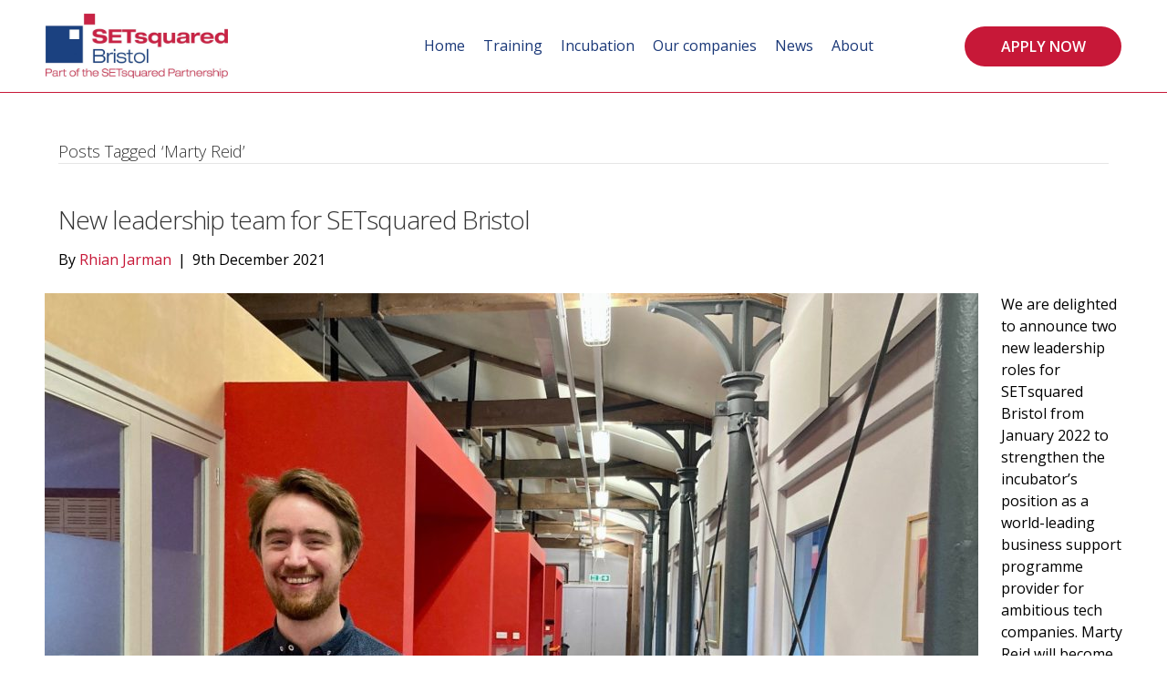

--- FILE ---
content_type: text/html; charset=UTF-8
request_url: https://setsquared-bristol.co.uk/news/tag/marty-reid/
body_size: 13660
content:
<!DOCTYPE html>
<html lang="en-GB">
<head>
<meta charset="UTF-8" />
<meta name='viewport' content='width=device-width, initial-scale=1.0' />
<meta http-equiv='X-UA-Compatible' content='IE=edge' />
<link rel="profile" href="https://gmpg.org/xfn/11" />
<meta name='robots' content='index, follow, max-image-preview:large, max-snippet:-1, max-video-preview:-1' />

	<!-- This site is optimized with the Yoast SEO plugin v26.8 - https://yoast.com/product/yoast-seo-wordpress/ -->
	<title>Marty Reid Archives - SETsquared Bristol</title>
	<link rel="canonical" href="https://setsquared-bristol.co.uk/news/tag/marty-reid/" />
	<meta property="og:locale" content="en_GB" />
	<meta property="og:type" content="article" />
	<meta property="og:title" content="Marty Reid Archives - SETsquared Bristol" />
	<meta property="og:url" content="https://setsquared-bristol.co.uk/news/tag/marty-reid/" />
	<meta property="og:site_name" content="SETsquared Bristol" />
	<meta name="twitter:card" content="summary_large_image" />
	<script type="application/ld+json" class="yoast-schema-graph">{"@context":"https://schema.org","@graph":[{"@type":"CollectionPage","@id":"https://setsquared-bristol.co.uk/news/tag/marty-reid/","url":"https://setsquared-bristol.co.uk/news/tag/marty-reid/","name":"Marty Reid Archives - SETsquared Bristol","isPartOf":{"@id":"https://setsquared-bristol.co.uk/#website"},"primaryImageOfPage":{"@id":"https://setsquared-bristol.co.uk/news/tag/marty-reid/#primaryimage"},"image":{"@id":"https://setsquared-bristol.co.uk/news/tag/marty-reid/#primaryimage"},"thumbnailUrl":"https://setsquared-bristol.co.uk/wp-content/uploads/2021/12/Marty3.jpg","breadcrumb":{"@id":"https://setsquared-bristol.co.uk/news/tag/marty-reid/#breadcrumb"},"inLanguage":"en-GB"},{"@type":"ImageObject","inLanguage":"en-GB","@id":"https://setsquared-bristol.co.uk/news/tag/marty-reid/#primaryimage","url":"https://setsquared-bristol.co.uk/wp-content/uploads/2021/12/Marty3.jpg","contentUrl":"https://setsquared-bristol.co.uk/wp-content/uploads/2021/12/Marty3.jpg","width":1925,"height":1444},{"@type":"BreadcrumbList","@id":"https://setsquared-bristol.co.uk/news/tag/marty-reid/#breadcrumb","itemListElement":[{"@type":"ListItem","position":1,"name":"Home","item":"https://setsquared-bristol.co.uk/"},{"@type":"ListItem","position":2,"name":"Marty Reid"}]},{"@type":"WebSite","@id":"https://setsquared-bristol.co.uk/#website","url":"https://setsquared-bristol.co.uk/","name":"SETsquared Bristol","description":"Fast track your technology business","potentialAction":[{"@type":"SearchAction","target":{"@type":"EntryPoint","urlTemplate":"https://setsquared-bristol.co.uk/?s={search_term_string}"},"query-input":{"@type":"PropertyValueSpecification","valueRequired":true,"valueName":"search_term_string"}}],"inLanguage":"en-GB"}]}</script>
	<!-- / Yoast SEO plugin. -->


<link rel='dns-prefetch' href='//www.googletagmanager.com' />
<link rel='dns-prefetch' href='//fonts.googleapis.com' />
<link href='https://fonts.gstatic.com' crossorigin rel='preconnect' />
<link href='//hb.wpmucdn.com' rel='preconnect' />
<link href='http://fonts.googleapis.com' rel='preconnect' />
<link href='//fonts.gstatic.com' crossorigin='' rel='preconnect' />
<link rel="alternate" type="application/rss+xml" title="SETsquared Bristol &raquo; Feed" href="https://setsquared-bristol.co.uk/feed/" />
<link rel="alternate" type="application/rss+xml" title="SETsquared Bristol &raquo; Comments Feed" href="https://setsquared-bristol.co.uk/comments/feed/" />
<link rel="alternate" type="application/rss+xml" title="SETsquared Bristol &raquo; Marty Reid Tag Feed" href="https://setsquared-bristol.co.uk/news/tag/marty-reid/feed/" />
<link rel="preload" href="https://setsquared-bristol.co.uk/wp-content/plugins/bb-plugin/fonts/fontawesome/5.15.4/webfonts/fa-solid-900.woff2" as="font" type="font/woff2" crossorigin="anonymous">
<link rel="preload" href="https://setsquared-bristol.co.uk/wp-content/plugins/bb-plugin/fonts/fontawesome/5.15.4/webfonts/fa-brands-400.woff2" as="font" type="font/woff2" crossorigin="anonymous">
<style id='wp-img-auto-sizes-contain-inline-css'>
img:is([sizes=auto i],[sizes^="auto," i]){contain-intrinsic-size:3000px 1500px}
/*# sourceURL=wp-img-auto-sizes-contain-inline-css */
</style>
<style id='wp-emoji-styles-inline-css'>

	img.wp-smiley, img.emoji {
		display: inline !important;
		border: none !important;
		box-shadow: none !important;
		height: 1em !important;
		width: 1em !important;
		margin: 0 0.07em !important;
		vertical-align: -0.1em !important;
		background: none !important;
		padding: 0 !important;
	}
/*# sourceURL=wp-emoji-styles-inline-css */
</style>
<style id='wp-block-library-inline-css'>
:root{--wp-block-synced-color:#7a00df;--wp-block-synced-color--rgb:122,0,223;--wp-bound-block-color:var(--wp-block-synced-color);--wp-editor-canvas-background:#ddd;--wp-admin-theme-color:#007cba;--wp-admin-theme-color--rgb:0,124,186;--wp-admin-theme-color-darker-10:#006ba1;--wp-admin-theme-color-darker-10--rgb:0,107,160.5;--wp-admin-theme-color-darker-20:#005a87;--wp-admin-theme-color-darker-20--rgb:0,90,135;--wp-admin-border-width-focus:2px}@media (min-resolution:192dpi){:root{--wp-admin-border-width-focus:1.5px}}.wp-element-button{cursor:pointer}:root .has-very-light-gray-background-color{background-color:#eee}:root .has-very-dark-gray-background-color{background-color:#313131}:root .has-very-light-gray-color{color:#eee}:root .has-very-dark-gray-color{color:#313131}:root .has-vivid-green-cyan-to-vivid-cyan-blue-gradient-background{background:linear-gradient(135deg,#00d084,#0693e3)}:root .has-purple-crush-gradient-background{background:linear-gradient(135deg,#34e2e4,#4721fb 50%,#ab1dfe)}:root .has-hazy-dawn-gradient-background{background:linear-gradient(135deg,#faaca8,#dad0ec)}:root .has-subdued-olive-gradient-background{background:linear-gradient(135deg,#fafae1,#67a671)}:root .has-atomic-cream-gradient-background{background:linear-gradient(135deg,#fdd79a,#004a59)}:root .has-nightshade-gradient-background{background:linear-gradient(135deg,#330968,#31cdcf)}:root .has-midnight-gradient-background{background:linear-gradient(135deg,#020381,#2874fc)}:root{--wp--preset--font-size--normal:16px;--wp--preset--font-size--huge:42px}.has-regular-font-size{font-size:1em}.has-larger-font-size{font-size:2.625em}.has-normal-font-size{font-size:var(--wp--preset--font-size--normal)}.has-huge-font-size{font-size:var(--wp--preset--font-size--huge)}.has-text-align-center{text-align:center}.has-text-align-left{text-align:left}.has-text-align-right{text-align:right}.has-fit-text{white-space:nowrap!important}#end-resizable-editor-section{display:none}.aligncenter{clear:both}.items-justified-left{justify-content:flex-start}.items-justified-center{justify-content:center}.items-justified-right{justify-content:flex-end}.items-justified-space-between{justify-content:space-between}.screen-reader-text{border:0;clip-path:inset(50%);height:1px;margin:-1px;overflow:hidden;padding:0;position:absolute;width:1px;word-wrap:normal!important}.screen-reader-text:focus{background-color:#ddd;clip-path:none;color:#444;display:block;font-size:1em;height:auto;left:5px;line-height:normal;padding:15px 23px 14px;text-decoration:none;top:5px;width:auto;z-index:100000}html :where(.has-border-color){border-style:solid}html :where([style*=border-top-color]){border-top-style:solid}html :where([style*=border-right-color]){border-right-style:solid}html :where([style*=border-bottom-color]){border-bottom-style:solid}html :where([style*=border-left-color]){border-left-style:solid}html :where([style*=border-width]){border-style:solid}html :where([style*=border-top-width]){border-top-style:solid}html :where([style*=border-right-width]){border-right-style:solid}html :where([style*=border-bottom-width]){border-bottom-style:solid}html :where([style*=border-left-width]){border-left-style:solid}html :where(img[class*=wp-image-]){height:auto;max-width:100%}:where(figure){margin:0 0 1em}html :where(.is-position-sticky){--wp-admin--admin-bar--position-offset:var(--wp-admin--admin-bar--height,0px)}@media screen and (max-width:600px){html :where(.is-position-sticky){--wp-admin--admin-bar--position-offset:0px}}

/*# sourceURL=wp-block-library-inline-css */
</style><style id='global-styles-inline-css'>
:root{--wp--preset--aspect-ratio--square: 1;--wp--preset--aspect-ratio--4-3: 4/3;--wp--preset--aspect-ratio--3-4: 3/4;--wp--preset--aspect-ratio--3-2: 3/2;--wp--preset--aspect-ratio--2-3: 2/3;--wp--preset--aspect-ratio--16-9: 16/9;--wp--preset--aspect-ratio--9-16: 9/16;--wp--preset--color--black: #000000;--wp--preset--color--cyan-bluish-gray: #abb8c3;--wp--preset--color--white: #ffffff;--wp--preset--color--pale-pink: #f78da7;--wp--preset--color--vivid-red: #cf2e2e;--wp--preset--color--luminous-vivid-orange: #ff6900;--wp--preset--color--luminous-vivid-amber: #fcb900;--wp--preset--color--light-green-cyan: #7bdcb5;--wp--preset--color--vivid-green-cyan: #00d084;--wp--preset--color--pale-cyan-blue: #8ed1fc;--wp--preset--color--vivid-cyan-blue: #0693e3;--wp--preset--color--vivid-purple: #9b51e0;--wp--preset--color--fl-heading-text: #333333;--wp--preset--color--fl-body-bg: #ffffff;--wp--preset--color--fl-body-text: #000000;--wp--preset--color--fl-accent: #c71838;--wp--preset--color--fl-accent-hover: #1a3878;--wp--preset--color--fl-topbar-bg: #ffffff;--wp--preset--color--fl-topbar-text: #808080;--wp--preset--color--fl-topbar-link: #428bca;--wp--preset--color--fl-topbar-hover: #428bca;--wp--preset--color--fl-header-bg: #ffffff;--wp--preset--color--fl-header-text: #808080;--wp--preset--color--fl-header-link: #808080;--wp--preset--color--fl-header-hover: #428bca;--wp--preset--color--fl-nav-bg: #ffffff;--wp--preset--color--fl-nav-link: #808080;--wp--preset--color--fl-nav-hover: #428bca;--wp--preset--color--fl-content-bg: #ffffff;--wp--preset--color--fl-footer-widgets-bg: #ffffff;--wp--preset--color--fl-footer-widgets-text: #808080;--wp--preset--color--fl-footer-widgets-link: #428bca;--wp--preset--color--fl-footer-widgets-hover: #428bca;--wp--preset--color--fl-footer-bg: #ffffff;--wp--preset--color--fl-footer-text: #808080;--wp--preset--color--fl-footer-link: #428bca;--wp--preset--color--fl-footer-hover: #428bca;--wp--preset--gradient--vivid-cyan-blue-to-vivid-purple: linear-gradient(135deg,rgb(6,147,227) 0%,rgb(155,81,224) 100%);--wp--preset--gradient--light-green-cyan-to-vivid-green-cyan: linear-gradient(135deg,rgb(122,220,180) 0%,rgb(0,208,130) 100%);--wp--preset--gradient--luminous-vivid-amber-to-luminous-vivid-orange: linear-gradient(135deg,rgb(252,185,0) 0%,rgb(255,105,0) 100%);--wp--preset--gradient--luminous-vivid-orange-to-vivid-red: linear-gradient(135deg,rgb(255,105,0) 0%,rgb(207,46,46) 100%);--wp--preset--gradient--very-light-gray-to-cyan-bluish-gray: linear-gradient(135deg,rgb(238,238,238) 0%,rgb(169,184,195) 100%);--wp--preset--gradient--cool-to-warm-spectrum: linear-gradient(135deg,rgb(74,234,220) 0%,rgb(151,120,209) 20%,rgb(207,42,186) 40%,rgb(238,44,130) 60%,rgb(251,105,98) 80%,rgb(254,248,76) 100%);--wp--preset--gradient--blush-light-purple: linear-gradient(135deg,rgb(255,206,236) 0%,rgb(152,150,240) 100%);--wp--preset--gradient--blush-bordeaux: linear-gradient(135deg,rgb(254,205,165) 0%,rgb(254,45,45) 50%,rgb(107,0,62) 100%);--wp--preset--gradient--luminous-dusk: linear-gradient(135deg,rgb(255,203,112) 0%,rgb(199,81,192) 50%,rgb(65,88,208) 100%);--wp--preset--gradient--pale-ocean: linear-gradient(135deg,rgb(255,245,203) 0%,rgb(182,227,212) 50%,rgb(51,167,181) 100%);--wp--preset--gradient--electric-grass: linear-gradient(135deg,rgb(202,248,128) 0%,rgb(113,206,126) 100%);--wp--preset--gradient--midnight: linear-gradient(135deg,rgb(2,3,129) 0%,rgb(40,116,252) 100%);--wp--preset--font-size--small: 13px;--wp--preset--font-size--medium: 20px;--wp--preset--font-size--large: 36px;--wp--preset--font-size--x-large: 42px;--wp--preset--spacing--20: 0.44rem;--wp--preset--spacing--30: 0.67rem;--wp--preset--spacing--40: 1rem;--wp--preset--spacing--50: 1.5rem;--wp--preset--spacing--60: 2.25rem;--wp--preset--spacing--70: 3.38rem;--wp--preset--spacing--80: 5.06rem;--wp--preset--shadow--natural: 6px 6px 9px rgba(0, 0, 0, 0.2);--wp--preset--shadow--deep: 12px 12px 50px rgba(0, 0, 0, 0.4);--wp--preset--shadow--sharp: 6px 6px 0px rgba(0, 0, 0, 0.2);--wp--preset--shadow--outlined: 6px 6px 0px -3px rgb(255, 255, 255), 6px 6px rgb(0, 0, 0);--wp--preset--shadow--crisp: 6px 6px 0px rgb(0, 0, 0);}:where(.is-layout-flex){gap: 0.5em;}:where(.is-layout-grid){gap: 0.5em;}body .is-layout-flex{display: flex;}.is-layout-flex{flex-wrap: wrap;align-items: center;}.is-layout-flex > :is(*, div){margin: 0;}body .is-layout-grid{display: grid;}.is-layout-grid > :is(*, div){margin: 0;}:where(.wp-block-columns.is-layout-flex){gap: 2em;}:where(.wp-block-columns.is-layout-grid){gap: 2em;}:where(.wp-block-post-template.is-layout-flex){gap: 1.25em;}:where(.wp-block-post-template.is-layout-grid){gap: 1.25em;}.has-black-color{color: var(--wp--preset--color--black) !important;}.has-cyan-bluish-gray-color{color: var(--wp--preset--color--cyan-bluish-gray) !important;}.has-white-color{color: var(--wp--preset--color--white) !important;}.has-pale-pink-color{color: var(--wp--preset--color--pale-pink) !important;}.has-vivid-red-color{color: var(--wp--preset--color--vivid-red) !important;}.has-luminous-vivid-orange-color{color: var(--wp--preset--color--luminous-vivid-orange) !important;}.has-luminous-vivid-amber-color{color: var(--wp--preset--color--luminous-vivid-amber) !important;}.has-light-green-cyan-color{color: var(--wp--preset--color--light-green-cyan) !important;}.has-vivid-green-cyan-color{color: var(--wp--preset--color--vivid-green-cyan) !important;}.has-pale-cyan-blue-color{color: var(--wp--preset--color--pale-cyan-blue) !important;}.has-vivid-cyan-blue-color{color: var(--wp--preset--color--vivid-cyan-blue) !important;}.has-vivid-purple-color{color: var(--wp--preset--color--vivid-purple) !important;}.has-black-background-color{background-color: var(--wp--preset--color--black) !important;}.has-cyan-bluish-gray-background-color{background-color: var(--wp--preset--color--cyan-bluish-gray) !important;}.has-white-background-color{background-color: var(--wp--preset--color--white) !important;}.has-pale-pink-background-color{background-color: var(--wp--preset--color--pale-pink) !important;}.has-vivid-red-background-color{background-color: var(--wp--preset--color--vivid-red) !important;}.has-luminous-vivid-orange-background-color{background-color: var(--wp--preset--color--luminous-vivid-orange) !important;}.has-luminous-vivid-amber-background-color{background-color: var(--wp--preset--color--luminous-vivid-amber) !important;}.has-light-green-cyan-background-color{background-color: var(--wp--preset--color--light-green-cyan) !important;}.has-vivid-green-cyan-background-color{background-color: var(--wp--preset--color--vivid-green-cyan) !important;}.has-pale-cyan-blue-background-color{background-color: var(--wp--preset--color--pale-cyan-blue) !important;}.has-vivid-cyan-blue-background-color{background-color: var(--wp--preset--color--vivid-cyan-blue) !important;}.has-vivid-purple-background-color{background-color: var(--wp--preset--color--vivid-purple) !important;}.has-black-border-color{border-color: var(--wp--preset--color--black) !important;}.has-cyan-bluish-gray-border-color{border-color: var(--wp--preset--color--cyan-bluish-gray) !important;}.has-white-border-color{border-color: var(--wp--preset--color--white) !important;}.has-pale-pink-border-color{border-color: var(--wp--preset--color--pale-pink) !important;}.has-vivid-red-border-color{border-color: var(--wp--preset--color--vivid-red) !important;}.has-luminous-vivid-orange-border-color{border-color: var(--wp--preset--color--luminous-vivid-orange) !important;}.has-luminous-vivid-amber-border-color{border-color: var(--wp--preset--color--luminous-vivid-amber) !important;}.has-light-green-cyan-border-color{border-color: var(--wp--preset--color--light-green-cyan) !important;}.has-vivid-green-cyan-border-color{border-color: var(--wp--preset--color--vivid-green-cyan) !important;}.has-pale-cyan-blue-border-color{border-color: var(--wp--preset--color--pale-cyan-blue) !important;}.has-vivid-cyan-blue-border-color{border-color: var(--wp--preset--color--vivid-cyan-blue) !important;}.has-vivid-purple-border-color{border-color: var(--wp--preset--color--vivid-purple) !important;}.has-vivid-cyan-blue-to-vivid-purple-gradient-background{background: var(--wp--preset--gradient--vivid-cyan-blue-to-vivid-purple) !important;}.has-light-green-cyan-to-vivid-green-cyan-gradient-background{background: var(--wp--preset--gradient--light-green-cyan-to-vivid-green-cyan) !important;}.has-luminous-vivid-amber-to-luminous-vivid-orange-gradient-background{background: var(--wp--preset--gradient--luminous-vivid-amber-to-luminous-vivid-orange) !important;}.has-luminous-vivid-orange-to-vivid-red-gradient-background{background: var(--wp--preset--gradient--luminous-vivid-orange-to-vivid-red) !important;}.has-very-light-gray-to-cyan-bluish-gray-gradient-background{background: var(--wp--preset--gradient--very-light-gray-to-cyan-bluish-gray) !important;}.has-cool-to-warm-spectrum-gradient-background{background: var(--wp--preset--gradient--cool-to-warm-spectrum) !important;}.has-blush-light-purple-gradient-background{background: var(--wp--preset--gradient--blush-light-purple) !important;}.has-blush-bordeaux-gradient-background{background: var(--wp--preset--gradient--blush-bordeaux) !important;}.has-luminous-dusk-gradient-background{background: var(--wp--preset--gradient--luminous-dusk) !important;}.has-pale-ocean-gradient-background{background: var(--wp--preset--gradient--pale-ocean) !important;}.has-electric-grass-gradient-background{background: var(--wp--preset--gradient--electric-grass) !important;}.has-midnight-gradient-background{background: var(--wp--preset--gradient--midnight) !important;}.has-small-font-size{font-size: var(--wp--preset--font-size--small) !important;}.has-medium-font-size{font-size: var(--wp--preset--font-size--medium) !important;}.has-large-font-size{font-size: var(--wp--preset--font-size--large) !important;}.has-x-large-font-size{font-size: var(--wp--preset--font-size--x-large) !important;}
/*# sourceURL=global-styles-inline-css */
</style>

<style id='classic-theme-styles-inline-css'>
/*! This file is auto-generated */
.wp-block-button__link{color:#fff;background-color:#32373c;border-radius:9999px;box-shadow:none;text-decoration:none;padding:calc(.667em + 2px) calc(1.333em + 2px);font-size:1.125em}.wp-block-file__button{background:#32373c;color:#fff;text-decoration:none}
/*# sourceURL=/wp-includes/css/classic-themes.min.css */
</style>
<link rel='stylesheet' id='labb-frontend-styles-css' href='https://setsquared-bristol.co.uk/wp-content/plugins/addons-for-beaver-builder-premium/assets/css/labb-frontend.css?ver=2.6.3' media='all' />
<link rel='stylesheet' id='labb-icomoon-styles-css' href='https://setsquared-bristol.co.uk/wp-content/plugins/addons-for-beaver-builder-premium/assets/css/icomoon.css?ver=2.6.3' media='all' />
<link rel='stylesheet' id='contact-form-7-css' href='https://setsquared-bristol.co.uk/wp-content/plugins/contact-form-7/includes/css/styles.css?ver=6.1.4' media='all' />
<link rel='stylesheet' id='font-awesome-5-css' href='https://setsquared-bristol.co.uk/wp-content/plugins/bb-plugin/fonts/fontawesome/5.15.4/css/all.min.css?ver=2.10.0.6' media='all' />
<link rel='stylesheet' id='font-awesome-css' href='https://setsquared-bristol.co.uk/wp-content/plugins/bb-plugin/fonts/fontawesome/5.15.4/css/v4-shims.min.css?ver=2.10.0.6' media='all' />
<link rel='stylesheet' id='dashicons-css' href='https://setsquared-bristol.co.uk/wp-includes/css/dashicons.min.css?ver=6.9' media='all' />
<link rel='stylesheet' id='fl-builder-layout-bundle-a673611ee4e9e0f6cdbd738685579bf7-css' href='https://setsquared-bristol.co.uk/wp-content/uploads/bb-plugin/cache/a673611ee4e9e0f6cdbd738685579bf7-layout-bundle.css?ver=2.10.0.6-1.5.2.1-20251125200437' media='all' />
<link rel='stylesheet' id='jquery-magnificpopup-css' href='https://setsquared-bristol.co.uk/wp-content/plugins/bb-plugin/css/jquery.magnificpopup.min.css?ver=2.10.0.6' media='all' />
<link rel='stylesheet' id='bootstrap-css' href='https://setsquared-bristol.co.uk/wp-content/themes/bb-theme/css/bootstrap.min.css?ver=1.7.19.1' media='all' />
<link rel='stylesheet' id='fl-automator-skin-css' href='https://setsquared-bristol.co.uk/wp-content/uploads/bb-theme/skin-693293699636e.css?ver=1.7.19.1' media='all' />
<link rel='stylesheet' id='fl-child-theme-css' href='https://setsquared-bristol.co.uk/wp-content/themes/bb-theme-child/style.css?ver=6.9' media='all' />
<link rel='stylesheet' id='pp-animate-css' href='https://setsquared-bristol.co.uk/wp-content/plugins/bbpowerpack/assets/css/animate.min.css?ver=3.5.1' media='all' />
<link rel='stylesheet' id='fl-builder-google-fonts-8c5cb5eba9aeb9f4910b2258c35cd12d-css' href='//fonts.googleapis.com/css?family=Open+Sans%3A300%2C400%2C700%2C300%2C600&#038;ver=6.9' media='all' />
<script src="https://setsquared-bristol.co.uk/wp-includes/js/jquery/jquery.min.js?ver=3.7.1" id="jquery-core-js"></script>
<script src="https://setsquared-bristol.co.uk/wp-includes/js/jquery/jquery-migrate.min.js?ver=3.4.1" id="jquery-migrate-js"></script>
<script src="https://www.googletagmanager.com/gtag/js?id=UA-122693308-1&amp;ver=6.9" id="wk-analytics-script-js"></script>
<script id="wk-analytics-script-js-after">
function shouldTrack(){
var trackLoggedIn = false;
var loggedIn = false;
if(!loggedIn){
return true;
} else if( trackLoggedIn ) {
return true;
}
return false;
}
function hasWKGoogleAnalyticsCookie() {
return (new RegExp('wp_wk_ga_untrack_' + document.location.hostname)).test(document.cookie);
}
if (!hasWKGoogleAnalyticsCookie() && shouldTrack()) {
//Google Analytics
window.dataLayer = window.dataLayer || [];
function gtag(){dataLayer.push(arguments);}
gtag('js', new Date());
gtag('config', 'UA-122693308-1', { 'anonymize_ip': true });
}

//# sourceURL=wk-analytics-script-js-after
</script>
<script src="https://setsquared-bristol.co.uk/wp-content/themes/bb-theme-child/assets/custom/js/custom.js?ver=6.9" id="custom-js"></script>
<link rel="https://api.w.org/" href="https://setsquared-bristol.co.uk/wp-json/" /><link rel="alternate" title="JSON" type="application/json" href="https://setsquared-bristol.co.uk/wp-json/wp/v2/tags/527" /><link rel="EditURI" type="application/rsd+xml" title="RSD" href="https://setsquared-bristol.co.uk/xmlrpc.php?rsd" />
<meta name="generator" content="WordPress 6.9" />
        <script type="text/javascript">
            (function () {
                window.labb_fs = {can_use_premium_code: true};
            })();
        </script>
        		<script>
			var bb_powerpack = {
				version: '2.40.10',
				getAjaxUrl: function() { return atob( 'aHR0cHM6Ly9zZXRzcXVhcmVkLWJyaXN0b2wuY28udWsvd3AtYWRtaW4vYWRtaW4tYWpheC5waHA=' ); },
				callback: function() {},
				mapMarkerData: {},
				post_id: '6434',
				search_term: '',
				current_page: 'https://setsquared-bristol.co.uk/news/tag/marty-reid/',
				conditionals: {
					is_front_page: false,
					is_home: false,
					is_archive: true,
					current_post_type: '',
					is_tax: false,
										current_tax: 'post_tag',
					current_term: 'marty-reid',
										is_author: false,
					current_author: false,
					is_search: false,
									}
			};
		</script>
		<script type="text/javascript">
(function(url){
	if(/(?:Chrome\/26\.0\.1410\.63 Safari\/537\.31|WordfenceTestMonBot)/.test(navigator.userAgent)){ return; }
	var addEvent = function(evt, handler) {
		if (window.addEventListener) {
			document.addEventListener(evt, handler, false);
		} else if (window.attachEvent) {
			document.attachEvent('on' + evt, handler);
		}
	};
	var removeEvent = function(evt, handler) {
		if (window.removeEventListener) {
			document.removeEventListener(evt, handler, false);
		} else if (window.detachEvent) {
			document.detachEvent('on' + evt, handler);
		}
	};
	var evts = 'contextmenu dblclick drag dragend dragenter dragleave dragover dragstart drop keydown keypress keyup mousedown mousemove mouseout mouseover mouseup mousewheel scroll'.split(' ');
	var logHuman = function() {
		if (window.wfLogHumanRan) { return; }
		window.wfLogHumanRan = true;
		var wfscr = document.createElement('script');
		wfscr.type = 'text/javascript';
		wfscr.async = true;
		wfscr.src = url + '&r=' + Math.random();
		(document.getElementsByTagName('head')[0]||document.getElementsByTagName('body')[0]).appendChild(wfscr);
		for (var i = 0; i < evts.length; i++) {
			removeEvent(evts[i], logHuman);
		}
	};
	for (var i = 0; i < evts.length; i++) {
		addEvent(evts[i], logHuman);
	}
})('//setsquared-bristol.co.uk/?wordfence_lh=1&hid=527A4FD6BADF0918C38B1E12BB0F6759');
</script><style>.recentcomments a{display:inline !important;padding:0 !important;margin:0 !important;}</style><link rel="icon" href="https://setsquared-bristol.co.uk/wp-content/uploads/2018/06/cropped-Setsquared_Favicon@1x-32x32.png" sizes="32x32" />
<link rel="icon" href="https://setsquared-bristol.co.uk/wp-content/uploads/2018/06/cropped-Setsquared_Favicon@1x-192x192.png" sizes="192x192" />
<link rel="apple-touch-icon" href="https://setsquared-bristol.co.uk/wp-content/uploads/2018/06/cropped-Setsquared_Favicon@1x-180x180.png" />
<meta name="msapplication-TileImage" content="https://setsquared-bristol.co.uk/wp-content/uploads/2018/06/cropped-Setsquared_Favicon@1x-270x270.png" />
		<style id="wp-custom-css">
			.fl-module-content ul { 
line-height: 1.6em;
padding-bottom: 10px;
} 
.fl-module-content p { 
line-height: 1.6em;
padding-bottom: 10px;
} 		</style>
		</head>
<body class="archive tag tag-marty-reid tag-527 wp-theme-bb-theme wp-child-theme-bb-theme-child fl-builder-2-10-0-6 fl-themer-1-5-2-1-20251125200437 fl-theme-1-7-19-1 fl-no-js fl-theme-builder-footer fl-theme-builder-footer-all-page-footer fl-theme-builder-header fl-theme-builder-header-alt-header-2 fl-framework-bootstrap fl-preset-default fl-full-width fl-scroll-to-top" itemscope="itemscope" itemtype="https://schema.org/WebPage">
<a aria-label="Skip to content" class="fl-screen-reader-text" href="#fl-main-content">Skip to content</a><div class="fl-page">
	<header class="fl-builder-content fl-builder-content-1013 fl-builder-global-templates-locked" data-post-id="1013" data-type="header" data-sticky="0" data-sticky-on="" data-sticky-breakpoint="medium" data-shrink="0" data-overlay="0" data-overlay-bg="transparent" data-shrink-image-height="50px" role="banner" itemscope="itemscope" itemtype="http://schema.org/WPHeader"><div class="fl-row fl-row-full-width fl-row-bg-color fl-node-61a771ff4bcc1 fl-row-default-height fl-row-align-center" data-node="61a771ff4bcc1">
	<div class="fl-row-content-wrap">
						<div class="fl-row-content fl-row-fixed-width fl-node-content">
		
<div class="fl-col-group fl-node-61a771ff4bcb5 fl-col-group-equal-height fl-col-group-align-center fl-col-group-custom-width" data-node="61a771ff4bcb5">
			<div class="fl-col fl-node-61a771ff4bcbb fl-col-bg-color fl-col-small fl-col-small-custom-width" data-node="61a771ff4bcbb">
	<div class="fl-col-content fl-node-content"><div class="fl-module fl-module-pp-image fl-node-61a772995c906" data-node="61a772995c906">
	<div class="fl-module-content fl-node-content">
		<div class="pp-photo-container">
	<div class="pp-photo pp-photo-align-left pp-photo-align-responsive-default" itemscope itemtype="http://schema.org/ImageObject">
		<div class="pp-photo-content">
			<div class="pp-photo-content-inner">
								<a href="https://setsquared-bristol.co.uk/" target="_self" itemprop="url">
									<img loading="lazy" decoding="async" class="pp-photo-img wp-image-1947 size-large" src="https://setsquared-bristol.co.uk/wp-content/uploads/2018/06/ss-bristol-1024x364.jpg" alt="SETsquared Bristol" itemprop="image" height="364" width="1024" srcset="https://setsquared-bristol.co.uk/wp-content/uploads/2018/06/ss-bristol-1024x364.jpg 1024w, https://setsquared-bristol.co.uk/wp-content/uploads/2018/06/ss-bristol-300x107.jpg 300w, https://setsquared-bristol.co.uk/wp-content/uploads/2018/06/ss-bristol-768x273.jpg 768w, https://setsquared-bristol.co.uk/wp-content/uploads/2018/06/ss-bristol.jpg 1628w" sizes="auto, (max-width: 1024px) 100vw, 1024px" title="SETsquared Bristol"  />
					<div class="pp-overlay-bg"></div>
													</a>
							</div>
					</div>
	</div>
</div>
	</div>
</div>
</div>
</div>
			<div class="fl-col fl-node-61a771ff4bcbc fl-col-bg-color fl-col-small-custom-width" data-node="61a771ff4bcbc">
	<div class="fl-col-content fl-node-content"><div class="fl-module fl-module-pp-advanced-menu fl-node-61a771ff4bcbf" data-node="61a771ff4bcbf">
	<div class="fl-module-content fl-node-content">
					<div class="pp-advanced-menu-mobile">
			<button class="pp-advanced-menu-mobile-toggle hamburger" tabindex="0" aria-label="Menu" aria-expanded="false">
				<div class="pp-hamburger"><div class="pp-hamburger-box"><div class="pp-hamburger-inner"></div></div></div>			</button>
			</div>
			<div class="pp-advanced-menu pp-advanced-menu-accordion-collapse pp-menu-default pp-menu-align-right pp-menu-position-below">
   	   	<div class="pp-clear"></div>
	<nav class="pp-menu-nav" aria-label="Menu" itemscope="itemscope" itemtype="https://schema.org/SiteNavigationElement">
		<ul id="menu-navigation-on-white" class="menu pp-advanced-menu-horizontal pp-toggle-none"><li id="menu-item-1033" class="menu-item menu-item-type-post_type menu-item-object-page menu-item-home"><a href="https://setsquared-bristol.co.uk/"><span class="menu-item-text">Home</span></a></li><li id="menu-item-8510" class="menu-item menu-item-type-post_type menu-item-object-page"><a href="https://setsquared-bristol.co.uk/training/"><span class="menu-item-text">Training</span></a></li><li id="menu-item-5835" class="menu-item menu-item-type-custom menu-item-object-custom menu-item-has-children pp-has-submenu"><div class="pp-has-submenu-container"><a><span class="menu-item-text">Incubation<span class="pp-menu-toggle" tabindex="0" aria-expanded="false" aria-label="Incubation: submenu" role="button"></span></span></a></div><ul class="sub-menu">	<li id="menu-item-8545" class="menu-item menu-item-type-post_type menu-item-object-page"><a href="https://setsquared-bristol.co.uk/incubation/"><span class="menu-item-text">Incubation</span></a></li>	<li id="menu-item-6127" class="menu-item menu-item-type-post_type menu-item-object-page"><a href="https://setsquared-bristol.co.uk/incubation/spaces/"><span class="menu-item-text">Spaces</span></a></li>	<li id="menu-item-6126" class="menu-item menu-item-type-post_type menu-item-object-page"><a href="https://setsquared-bristol.co.uk/incubation/resources/"><span class="menu-item-text">Resources</span></a></li></ul></li><li id="menu-item-6037" class="menu-item menu-item-type-post_type menu-item-object-page"><a href="https://setsquared-bristol.co.uk/our-companies/"><span class="menu-item-text">Our companies</span></a></li><li id="menu-item-6078" class="menu-item menu-item-type-custom menu-item-object-custom menu-item-has-children pp-has-submenu"><div class="pp-has-submenu-container"><a><span class="menu-item-text">News<span class="pp-menu-toggle" tabindex="0" aria-expanded="false" aria-label="News: submenu" role="button"></span></span></a></div><ul class="sub-menu">	<li id="menu-item-1039" class="menu-item menu-item-type-post_type menu-item-object-page"><a href="https://setsquared-bristol.co.uk/news/"><span class="menu-item-text">News</span></a></li>	<li id="menu-item-6073" class="menu-item menu-item-type-post_type menu-item-object-page"><a href="https://setsquared-bristol.co.uk/news/events/"><span class="menu-item-text">Events</span></a></li></ul></li><li id="menu-item-1078" class="menu-item menu-item-type-custom menu-item-object-custom menu-item-has-children pp-has-submenu"><div class="pp-has-submenu-container"><a><span class="menu-item-text">About<span class="pp-menu-toggle" tabindex="0" aria-expanded="false" aria-label="About: submenu" role="button"></span></span></a></div><ul class="sub-menu">	<li id="menu-item-6069" class="menu-item menu-item-type-post_type menu-item-object-page"><a href="https://setsquared-bristol.co.uk/about/"><span class="menu-item-text">About</span></a></li>	<li id="menu-item-6070" class="menu-item menu-item-type-post_type menu-item-object-page"><a href="https://setsquared-bristol.co.uk/about/impact/"><span class="menu-item-text">Impact</span></a></li>	<li id="menu-item-6186" class="menu-item menu-item-type-post_type menu-item-object-page"><a href="https://setsquared-bristol.co.uk/about/diversity-inclusion/"><span class="menu-item-text">Diversity &#038; Inclusion</span></a></li>	<li id="menu-item-6071" class="menu-item menu-item-type-post_type menu-item-object-page"><a href="https://setsquared-bristol.co.uk/about/meet-the-team/"><span class="menu-item-text">Meet the team</span></a></li>	<li id="menu-item-6128" class="menu-item menu-item-type-post_type menu-item-object-page"><a href="https://setsquared-bristol.co.uk/about/advisers-in-residence/"><span class="menu-item-text">Advisers in Residence</span></a></li>	<li id="menu-item-6129" class="menu-item menu-item-type-post_type menu-item-object-page"><a href="https://setsquared-bristol.co.uk/about/mentors/"><span class="menu-item-text">Mentors</span></a></li></ul></li></ul>	</nav>
</div>
<script type="text/html" id="pp-menu-61a771ff4bcbf"><div class="pp-advanced-menu pp-advanced-menu-accordion-collapse full-screen pp-menu-position-below">
	<div class="pp-clear"></div>
	<nav class="pp-menu-nav pp-menu-overlay pp-overlay-slide-down" aria-label="Menu" itemscope="itemscope" itemtype="https://schema.org/SiteNavigationElement">
		<div class="pp-menu-close-btn"></div>
		<ul id="menu-navigation-on-white-1" class="menu pp-advanced-menu-horizontal pp-toggle-none"><li id="menu-item-1033" class="menu-item menu-item-type-post_type menu-item-object-page menu-item-home"><a href="https://setsquared-bristol.co.uk/"><span class="menu-item-text">Home</span></a></li><li id="menu-item-8510" class="menu-item menu-item-type-post_type menu-item-object-page"><a href="https://setsquared-bristol.co.uk/training/"><span class="menu-item-text">Training</span></a></li><li id="menu-item-5835" class="menu-item menu-item-type-custom menu-item-object-custom menu-item-has-children pp-has-submenu"><div class="pp-has-submenu-container"><a><span class="menu-item-text">Incubation<span class="pp-menu-toggle" tabindex="0" aria-expanded="false" aria-label="Incubation: submenu" role="button"></span></span></a></div><ul class="sub-menu">	<li id="menu-item-8545" class="menu-item menu-item-type-post_type menu-item-object-page"><a href="https://setsquared-bristol.co.uk/incubation/"><span class="menu-item-text">Incubation</span></a></li>	<li id="menu-item-6127" class="menu-item menu-item-type-post_type menu-item-object-page"><a href="https://setsquared-bristol.co.uk/incubation/spaces/"><span class="menu-item-text">Spaces</span></a></li>	<li id="menu-item-6126" class="menu-item menu-item-type-post_type menu-item-object-page"><a href="https://setsquared-bristol.co.uk/incubation/resources/"><span class="menu-item-text">Resources</span></a></li></ul></li><li id="menu-item-6037" class="menu-item menu-item-type-post_type menu-item-object-page"><a href="https://setsquared-bristol.co.uk/our-companies/"><span class="menu-item-text">Our companies</span></a></li><li id="menu-item-6078" class="menu-item menu-item-type-custom menu-item-object-custom menu-item-has-children pp-has-submenu"><div class="pp-has-submenu-container"><a><span class="menu-item-text">News<span class="pp-menu-toggle" tabindex="0" aria-expanded="false" aria-label="News: submenu" role="button"></span></span></a></div><ul class="sub-menu">	<li id="menu-item-1039" class="menu-item menu-item-type-post_type menu-item-object-page"><a href="https://setsquared-bristol.co.uk/news/"><span class="menu-item-text">News</span></a></li>	<li id="menu-item-6073" class="menu-item menu-item-type-post_type menu-item-object-page"><a href="https://setsquared-bristol.co.uk/news/events/"><span class="menu-item-text">Events</span></a></li></ul></li><li id="menu-item-1078" class="menu-item menu-item-type-custom menu-item-object-custom menu-item-has-children pp-has-submenu"><div class="pp-has-submenu-container"><a><span class="menu-item-text">About<span class="pp-menu-toggle" tabindex="0" aria-expanded="false" aria-label="About: submenu" role="button"></span></span></a></div><ul class="sub-menu">	<li id="menu-item-6069" class="menu-item menu-item-type-post_type menu-item-object-page"><a href="https://setsquared-bristol.co.uk/about/"><span class="menu-item-text">About</span></a></li>	<li id="menu-item-6070" class="menu-item menu-item-type-post_type menu-item-object-page"><a href="https://setsquared-bristol.co.uk/about/impact/"><span class="menu-item-text">Impact</span></a></li>	<li id="menu-item-6186" class="menu-item menu-item-type-post_type menu-item-object-page"><a href="https://setsquared-bristol.co.uk/about/diversity-inclusion/"><span class="menu-item-text">Diversity &#038; Inclusion</span></a></li>	<li id="menu-item-6071" class="menu-item menu-item-type-post_type menu-item-object-page"><a href="https://setsquared-bristol.co.uk/about/meet-the-team/"><span class="menu-item-text">Meet the team</span></a></li>	<li id="menu-item-6128" class="menu-item menu-item-type-post_type menu-item-object-page"><a href="https://setsquared-bristol.co.uk/about/advisers-in-residence/"><span class="menu-item-text">Advisers in Residence</span></a></li>	<li id="menu-item-6129" class="menu-item menu-item-type-post_type menu-item-object-page"><a href="https://setsquared-bristol.co.uk/about/mentors/"><span class="menu-item-text">Mentors</span></a></li></ul></li></ul>	</nav>
</div>
</script>	</div>
</div>
</div>
</div>
			<div class="fl-col fl-node-61a771ff4bcbd fl-col-bg-color fl-col-small" data-node="61a771ff4bcbd">
	<div class="fl-col-content fl-node-content"><div class="fl-module fl-module-pp-smart-button fl-node-61a771ff4bcc0" data-node="61a771ff4bcc0">
	<div class="fl-module-content fl-node-content">
		<div class="pp-button-wrap pp-button-width-full">
	<a href="https://forms.office.com/Pages/ResponsePage.aspx?id=MH_ksn3NTkql2rGM8aQVG3vtO_FQsFtKrWmhI_9ssnhUNFJOQzE4TTdONk8wUUlQODQ2NDc1U1BVNCQlQCN0PWcu" target="_self" class="pp-button" role="button" aria-label="Apply now">
						<span class="pp-button-text">Apply now</span>
					</a>
</div>
	</div>
</div>
</div>
</div>
	</div>
		</div>
	</div>
</div>
</header>	<div id="fl-main-content" class="fl-page-content" itemprop="mainContentOfPage" role="main">

		
<div class="fl-archive container">
	<div class="row">

		
		<div class="fl-content col-md-12" itemscope="itemscope" itemtype="https://schema.org/Blog">

			<header class="fl-archive-header" role="banner">
	<h1 class="fl-archive-title">Posts Tagged &#8216;Marty Reid&#8217;</h1>
</header>

			
									<article class="fl-post post-6434 post type-post status-publish format-standard has-post-thumbnail hentry category-news tag-accelerator tag-bristol tag-bristol-events tag-bristol-tech-events tag-business tag-business-growth tag-business-services tag-business-support tag-kim-brook tag-marty-reid tag-monika-radclyffe tag-setsquared tag-setsquared-partnership tag-start-up tag-start-up-suppot tag-start-ups tag-student tag-tech tag-technology-business-incubator tag-technology-incubator" id="fl-post-6434" itemscope="itemscope" itemtype="https://schema.org/BlogPosting">

				
	<header class="fl-post-header">
		<h2 class="fl-post-title" itemprop="headline">
			<a href="https://setsquared-bristol.co.uk/news/new-leadership-team-for-setsquared-bristol/" rel="bookmark" title="New leadership team for SETsquared Bristol">New leadership team for SETsquared Bristol</a>
					</h2>
		<div class="fl-post-meta fl-post-meta-top"><span class="fl-post-author">By <a href="https://setsquared-bristol.co.uk/news/author/rhian-jarman/"><span>Rhian Jarman</span></a></span><span class="fl-sep"> | </span><span class="fl-post-date">9th December 2021</span></div><meta itemscope itemprop="mainEntityOfPage" itemtype="https://schema.org/WebPage" itemid="https://setsquared-bristol.co.uk/news/new-leadership-team-for-setsquared-bristol/" content="New leadership team for SETsquared Bristol" /><meta itemprop="datePublished" content="2021-12-09" /><meta itemprop="dateModified" content="2021-12-09" /><div itemprop="publisher" itemscope itemtype="https://schema.org/Organization"><meta itemprop="name" content="SETsquared Bristol"><div itemprop="logo" itemscope itemtype="https://schema.org/ImageObject"><meta itemprop="url" content="https://setsquared-bristol.co.uk/wp-content/uploads/2018/06/SETsquared_Bristol_logo-1.png"></div></div><div itemscope itemprop="author" itemtype="https://schema.org/Person"><meta itemprop="url" content="https://setsquared-bristol.co.uk/news/author/rhian-jarman/" /><meta itemprop="name" content="Rhian Jarman" /></div><div itemscope itemprop="image" itemtype="https://schema.org/ImageObject"><meta itemprop="url" content="https://setsquared-bristol.co.uk/wp-content/uploads/2021/12/Marty3.jpg" /><meta itemprop="width" content="1925" /><meta itemprop="height" content="1444" /></div><div itemprop="interactionStatistic" itemscope itemtype="https://schema.org/InteractionCounter"><meta itemprop="interactionType" content="https://schema.org/CommentAction" /><meta itemprop="userInteractionCount" content="0" /></div>	</header><!-- .fl-post-header -->

			
				<div class="row fl-post-image-beside-wrap">
			<div class="fl-post-image-beside">
				<div class="fl-post-thumb">
					<a href="https://setsquared-bristol.co.uk/news/new-leadership-team-for-setsquared-bristol/" rel="bookmark" title="New leadership team for SETsquared Bristol">
						<img width="1024" height="768" src="https://setsquared-bristol.co.uk/wp-content/uploads/2021/12/Marty3-1024x768.jpg" class="attachment-large size-large wp-post-image" alt="" aria-label="New leadership team for SETsquared Bristol" decoding="async" fetchpriority="high" srcset="https://setsquared-bristol.co.uk/wp-content/uploads/2021/12/Marty3-1024x768.jpg 1024w, https://setsquared-bristol.co.uk/wp-content/uploads/2021/12/Marty3-300x225.jpg 300w, https://setsquared-bristol.co.uk/wp-content/uploads/2021/12/Marty3-768x576.jpg 768w, https://setsquared-bristol.co.uk/wp-content/uploads/2021/12/Marty3-1536x1152.jpg 1536w, https://setsquared-bristol.co.uk/wp-content/uploads/2021/12/Marty3.jpg 1925w" sizes="(max-width: 1024px) 100vw, 1024px" />					</a>
				</div>
			</div>
			<div class="fl-post-content-beside">
					<div class="fl-post-content clearfix" itemprop="text">
		<p>We are delighted to announce two new leadership roles for SETsquared Bristol from January 2022 to strengthen the incubator’s position as a world-leading business support programme provider for ambitious tech companies. Marty Reid will become Director and Kim Brook will become Programme Manager of SETsquared Bristol. Marty and Kim take over from Monika Radclyffe who has&hellip;</p>
<a class="fl-post-more-link" href="https://setsquared-bristol.co.uk/news/new-leadership-team-for-setsquared-bristol/">Read More</a>	</div><!-- .fl-post-content -->

					</div>
	</div>
	
</article>
<!-- .fl-post -->
				
				
			
		</div>

		
	</div>
</div>


	</div><!-- .fl-page-content -->
	<footer class="fl-builder-content fl-builder-content-96 fl-builder-global-templates-locked" data-post-id="96" data-type="footer" itemscope="itemscope" itemtype="http://schema.org/WPFooter"><div class="fl-row fl-row-full-width fl-row-bg-photo fl-node-5b192af7d3b1b fl-row-custom-height fl-row-align-center" data-node="5b192af7d3b1b">
	<div class="fl-row-content-wrap">
						<div class="fl-row-content fl-row-fixed-width fl-node-content">
		
<div class="fl-col-group fl-node-5b19332692609" data-node="5b19332692609">
			<div class="fl-col fl-node-5b193326927a8 fl-col-bg-color" data-node="5b193326927a8">
	<div class="fl-col-content fl-node-content"><div class="fl-module fl-module-heading fl-node-5b192f8492a29" data-node="5b192f8492a29">
	<div class="fl-module-content fl-node-content">
		<h3 class="fl-heading">
		<span class="fl-heading-text">Stay up to date</span>
	</h3>
	</div>
</div>
<div class="fl-module fl-module-rich-text fl-node-5b3f718745941" data-node="5b3f718745941">
	<div class="fl-module-content fl-node-content">
		<div class="fl-rich-text">
	<p style="text-align: center;">Sign up for our monthly newsletter to hear news and updates from SETsquared Bristol, as well as catch up on our member news, events, opportunities and more!</p>
</div>
	</div>
</div>
<div class="fl-module fl-module-button fl-node-5b3f714d7e7fb" data-node="5b3f714d7e7fb">
	<div class="fl-module-content fl-node-content">
		<div class="fl-button-wrap fl-button-width-auto fl-button-center">
			<a href="http://setsquared.us16.list-manage.com/subscribe?u=e4748f093f47cabb99d9d5c9e&#038;id=86f83b6741"  target="_self"  class="fl-button" >
							<span class="fl-button-text">Subscribe</span>
					</a>
</div>
	</div>
</div>
</div>
</div>
	</div>
		</div>
	</div>
</div>
<div class="fl-row fl-row-full-width fl-row-bg-color fl-node-5b192cc2cd632 fl-row-default-height fl-row-align-center mod-footer" data-node="5b192cc2cd632">
	<div class="fl-row-content-wrap">
						<div class="fl-row-content fl-row-fixed-width fl-node-content">
		
<div class="fl-col-group fl-node-619fdc34a1fa4" data-node="619fdc34a1fa4">
			<div class="fl-col fl-node-619fdc34a20fd fl-col-bg-color fl-col-small" data-node="619fdc34a20fd">
	<div class="fl-col-content fl-node-content"><div class="fl-module fl-module-heading fl-node-619fdbf016f10" data-node="619fdbf016f10">
	<div class="fl-module-content fl-node-content">
		<h3 class="fl-heading">
		<span class="fl-heading-text">Join our network</span>
	</h3>
	</div>
</div>
<div class="fl-module fl-module-menu fl-node-619fe32b183cc" data-node="619fe32b183cc">
	<div class="fl-module-content fl-node-content">
		<div class="fl-menu">
		<div class="fl-clear"></div>
	<nav role="navigation" aria-label="Menu" itemscope="itemscope" itemtype="https://schema.org/SiteNavigationElement"><ul id="menu-our-network" class="menu fl-menu-vertical fl-toggle-none"><li id="menu-item-6089" class="menu-item menu-item-type-custom menu-item-object-custom"><a role="menuitem" href="/join-our-network/#pp-toc-61a74f4b98b55-anchor-0">Advise</a></li><li id="menu-item-6090" class="menu-item menu-item-type-custom menu-item-object-custom"><a role="menuitem" href="/join-our-network/#pp-toc-61a74f4b98b55-anchor-3">Partner</a></li><li id="menu-item-6091" class="menu-item menu-item-type-custom menu-item-object-custom"><a role="menuitem" href="/join-our-network/#pp-toc-61a74f4b98b55-anchor-5">Invest</a></li></ul></nav></div>
	</div>
</div>
<div class="fl-module fl-module-heading fl-node-5b192d721800c" data-node="5b192d721800c">
	<div class="fl-module-content fl-node-content">
		<h3 class="fl-heading">
		<span class="fl-heading-text">Follow us</span>
	</h3>
	</div>
</div>
<div class="fl-module fl-module-icon-group fl-node-5b192ded40c18" data-node="5b192ded40c18">
	<div class="fl-module-content fl-node-content">
		<div class="fl-icon-group">
	<span class="fl-icon">
								<a href="https://twitter.com/SETsquared_Br" target="_self">
							<i class="dashicons dashicons-before dashicons-twitter" aria-hidden="true"></i>
						</a>
			</span>
		<span class="fl-icon">
								<a href="https://www.linkedin.com/company/setsquared-bristol/" target="_self">
							<i class="fab fa-linkedin-in" aria-hidden="true"></i>
						</a>
			</span>
		<span class="fl-icon">
								<a href="https://www.youtube.com/channel/UCM28Vfc4pdbicA1HFuWbcTQ" target="_self">
							<i class="fab fa-youtube" aria-hidden="true"></i>
				<span class="sr-only">YouTube</span>
						</a>
			</span>
	</div>
	</div>
</div>
</div>
</div>
			<div class="fl-col fl-node-619fdc34a2100 fl-col-bg-color fl-col-small" data-node="619fdc34a2100">
	<div class="fl-col-content fl-node-content"><div class="fl-module fl-module-heading fl-node-5b192cc2cda22" data-node="5b192cc2cda22">
	<div class="fl-module-content fl-node-content">
		<h3 class="fl-heading">
		<span class="fl-heading-text">Contact us</span>
	</h3>
	</div>
</div>
<div class="fl-module fl-module-icon fl-node-5b192cc2cd93d" data-node="5b192cc2cd93d">
	<div class="fl-module-content fl-node-content">
		<div class="fl-icon-wrap">
	<span class="fl-icon">
								<a href="https://goo.gl/maps/NDpT9BuJwYT2" target="_self"  tabindex="-1" aria-hidden="true" aria-labelledby="fl-icon-text-5b192cc2cd93d">
							<i class="fa fa-map-o" aria-hidden="true"></i>
						</a>
			</span>
			<div id="fl-icon-text-5b192cc2cd93d" class="fl-icon-text">
						<a href="https://goo.gl/maps/NDpT9BuJwYT2" target="_self"  class="fl-icon-text-link fl-icon-text-wrap">
						<p>SETsquared Bristol<br />Engine Shed<br />Station Approach<br />Temple Meads<br />Bristol<br />BS1 6QH</p>						</a>
					</div>
	</div>
	</div>
</div>
<div class="fl-module fl-module-icon fl-node-5b192cc2cd902" data-node="5b192cc2cd902">
	<div class="fl-module-content fl-node-content">
		<div class="fl-icon-wrap">
	<span class="fl-icon">
								<a href="#" target="_self"  tabindex="-1" aria-hidden="true" aria-labelledby="fl-icon-text-5b192cc2cd902">
							<i class="fa fa-phone" aria-hidden="true"></i>
						</a>
			</span>
			<div id="fl-icon-text-5b192cc2cd902" class="fl-icon-text">
						<a href="#" target="_self"  class="fl-icon-text-link fl-icon-text-wrap">
						<p><a href="tel:+441179031100">+44 (0)117 903 1100</a></p>						</a>
					</div>
	</div>
	</div>
</div>
<div class="fl-module fl-module-icon fl-node-5b192cc2cd977" data-node="5b192cc2cd977">
	<div class="fl-module-content fl-node-content">
		<div class="fl-icon-wrap">
	<span class="fl-icon">
								<a href="#" target="_self"  tabindex="-1" aria-hidden="true" aria-labelledby="fl-icon-text-5b192cc2cd977">
							<i class="fa fa-envelope-o" aria-hidden="true"></i>
						</a>
			</span>
			<div id="fl-icon-text-5b192cc2cd977" class="fl-icon-text">
						<a href="#" target="_self"  class="fl-icon-text-link fl-icon-text-wrap">
						<p><a href="mailto:bristol@setsquared.co.uk" target="_self" rel="noopener">bristol@setsquared.co.uk</a></p>						</a>
					</div>
	</div>
	</div>
</div>
<div class="fl-module fl-module-button fl-node-619fdc4b4b4f4" data-node="619fdc4b4b4f4">
	<div class="fl-module-content fl-node-content">
		<div class="fl-button-wrap fl-button-width-auto fl-button-left">
			<a href="/contact-us/"  target="_blank" rel="noopener"   class="fl-button"  rel="noopener" >
							<span class="fl-button-text">Get in touch</span>
					</a>
</div>
	</div>
</div>
</div>
</div>
			<div class="fl-col fl-node-619fdc34a2102 fl-col-bg-color fl-col-small" data-node="619fdc34a2102">
	<div class="fl-col-content fl-node-content"><div class="fl-module fl-module-heading fl-node-5b192cc2cd8c6" data-node="5b192cc2cd8c6">
	<div class="fl-module-content fl-node-content">
		<h3 class="fl-heading">
		<a
		href="https://setsquared-bristol.co.uk/our-partners/"
		title="Our partners"
		target="_self"
			>
		<span class="fl-heading-text">Our partners</span>
		</a>
	</h3>
	</div>
</div>
<div class="fl-module fl-module-pp-image fl-node-619fddc9c30e5" data-node="619fddc9c30e5">
	<div class="fl-module-content fl-node-content">
		<div class="pp-photo-container">
	<div class="pp-photo pp-photo-align-left pp-photo-align-responsive-left" itemscope itemtype="http://schema.org/ImageObject">
		<div class="pp-photo-content">
			<div class="pp-photo-content-inner">
								<a href="https://www.bristol.ac.uk/campaigns/bristol-innovations/" target="_self" itemprop="url">
									<img loading="lazy" decoding="async" class="pp-photo-img wp-image-8839 size-full" src="https://setsquared-bristol.co.uk/wp-content/uploads/2018/06/UOB_Bristol-Innovations_WHITE-1-cropped-for-website.png" alt="University of Bristol and Bristol Innovations logos in white" itemprop="image" height="373" width="1397" srcset="https://setsquared-bristol.co.uk/wp-content/uploads/2018/06/UOB_Bristol-Innovations_WHITE-1-cropped-for-website.png 1397w, https://setsquared-bristol.co.uk/wp-content/uploads/2018/06/UOB_Bristol-Innovations_WHITE-1-cropped-for-website-300x80.png 300w, https://setsquared-bristol.co.uk/wp-content/uploads/2018/06/UOB_Bristol-Innovations_WHITE-1-cropped-for-website-1024x273.png 1024w, https://setsquared-bristol.co.uk/wp-content/uploads/2018/06/UOB_Bristol-Innovations_WHITE-1-cropped-for-website-768x205.png 768w, https://setsquared-bristol.co.uk/wp-content/uploads/2018/06/UOB_Bristol-Innovations_WHITE-1-cropped-for-website-180x48.png 180w" sizes="auto, (max-width: 1397px) 100vw, 1397px" title="UOB_Bristol Innovations_WHITE (1)- cropped for website"  />
					<div class="pp-overlay-bg"></div>
													</a>
							</div>
					</div>
	</div>
</div>
	</div>
</div>
<div class="fl-module fl-module-pp-image fl-node-619fdddfacac5" data-node="619fdddfacac5">
	<div class="fl-module-content fl-node-content">
		<div class="pp-photo-container">
	<div class="pp-photo pp-photo-align-left pp-photo-align-responsive-left" itemscope itemtype="http://schema.org/ImageObject">
		<div class="pp-photo-content">
			<div class="pp-photo-content-inner">
								<a href="https://www.setsquared.co.uk/" target="_self" itemprop="url">
									<img loading="lazy" decoding="async" class="pp-photo-img wp-image-6442 size-large" src="https://setsquared-bristol.co.uk/wp-content/uploads/2018/06/SSQ_Partnership_white_logo-1024x317.png" alt="SETsquared Partnership logo, white with squares" itemprop="image" height="317" width="1024" srcset="https://setsquared-bristol.co.uk/wp-content/uploads/2018/06/SSQ_Partnership_white_logo-1024x317.png 1024w, https://setsquared-bristol.co.uk/wp-content/uploads/2018/06/SSQ_Partnership_white_logo-300x93.png 300w, https://setsquared-bristol.co.uk/wp-content/uploads/2018/06/SSQ_Partnership_white_logo-768x238.png 768w, https://setsquared-bristol.co.uk/wp-content/uploads/2018/06/SSQ_Partnership_white_logo-1536x475.png 1536w, https://setsquared-bristol.co.uk/wp-content/uploads/2018/06/SSQ_Partnership_white_logo.png 1567w" sizes="auto, (max-width: 1024px) 100vw, 1024px" title="SSQ_Partnership_white_logo"  />
					<div class="pp-overlay-bg"></div>
													</a>
							</div>
					</div>
	</div>
</div>
	</div>
</div>
<div class="fl-module fl-module-pp-image fl-node-619fddf49144e" data-node="619fddf49144e">
	<div class="fl-module-content fl-node-content">
		<div class="pp-photo-container">
	<div class="pp-photo pp-photo-align-left pp-photo-align-responsive-left" itemscope itemtype="http://schema.org/ImageObject">
		<div class="pp-photo-content">
			<div class="pp-photo-content-inner">
								<a href="https://engine-shed.co.uk/" target="_self" itemprop="url">
									<img loading="lazy" decoding="async" class="pp-photo-img wp-image-5865 size-full" src="https://setsquared-bristol.co.uk/wp-content/uploads/2018/06/EngineShed_Logo_White@2x.png" alt="White Engine Shed logo" itemprop="image" height="105" width="801" srcset="https://setsquared-bristol.co.uk/wp-content/uploads/2018/06/EngineShed_Logo_White@2x.png 801w, https://setsquared-bristol.co.uk/wp-content/uploads/2018/06/EngineShed_Logo_White@2x-300x39.png 300w, https://setsquared-bristol.co.uk/wp-content/uploads/2018/06/EngineShed_Logo_White@2x-768x101.png 768w" sizes="auto, (max-width: 801px) 100vw, 801px" title="EngineShed_Logo_White@2x"  />
					<div class="pp-overlay-bg"></div>
													</a>
							</div>
					</div>
	</div>
</div>
	</div>
</div>
</div>
</div>
	</div>
		</div>
	</div>
</div>
<div class="fl-row fl-row-full-width fl-row-bg-color fl-node-5b192af7d3a1f fl-row-default-height fl-row-align-center" data-node="5b192af7d3a1f">
	<div class="fl-row-content-wrap">
						<div class="fl-row-content fl-row-fixed-width fl-node-content">
		
<div class="fl-col-group fl-node-5b192af7d3a63" data-node="5b192af7d3a63">
			<div class="fl-col fl-node-5b192af7d3aa2 fl-col-bg-color" data-node="5b192af7d3aa2">
	<div class="fl-col-content fl-node-content"><div class="fl-module fl-module-rich-text fl-node-5b192af7d3ae1" data-node="5b192af7d3ae1">
	<div class="fl-module-content fl-node-content">
		<div class="fl-rich-text">
	<p style="text-align: center;">©2021 SETsquared Bristol. All Rights Reserved.   |   <a href="http://www.setsquared.co.uk/website-terms-and-conditions-use">Terms &amp; Conditions</a>   |  <a href="https://www.setsquared.co.uk/privacy-policy/">Privacy Policy</a>   |  <a href="http://thisismodular.co.uk">Website Design</a> by <a href="http://thisismodular.co.uk" target="_blank" rel="noopener">Modular Digital</a></p>
</div>
	</div>
</div>
</div>
</div>
	</div>
		</div>
	</div>
</div>
</footer>	</div><!-- .fl-page -->
<script type="speculationrules">
{"prefetch":[{"source":"document","where":{"and":[{"href_matches":"/*"},{"not":{"href_matches":["/wp-*.php","/wp-admin/*","/wp-content/uploads/*","/wp-content/*","/wp-content/plugins/*","/wp-content/themes/bb-theme-child/*","/wp-content/themes/bb-theme/*","/*\\?(.+)"]}},{"not":{"selector_matches":"a[rel~=\"nofollow\"]"}},{"not":{"selector_matches":".no-prefetch, .no-prefetch a"}}]},"eagerness":"conservative"}]}
</script>
<a href="#" role="button" id="fl-to-top"><span class="sr-only">Scroll To Top</span><i class="fas fa-chevron-up" aria-hidden="true"></i></a><script id="labb-frontend-scripts-js-extra">
var labb_settings = {"custom_css":""};
var labb_ajax_object = {"ajax_url":"https://setsquared-bristol.co.uk/wp-admin/admin-ajax.php"};
var labb_ajax_object = {"ajax_url":"https://setsquared-bristol.co.uk/wp-admin/admin-ajax.php"};
var labb_ajax_object = {"ajax_url":"https://setsquared-bristol.co.uk/wp-admin/admin-ajax.php"};
//# sourceURL=labb-frontend-scripts-js-extra
</script>
<script src="https://setsquared-bristol.co.uk/wp-content/plugins/addons-for-beaver-builder-premium/assets/js/labb-frontend.min.js?ver=2.6.3" id="labb-frontend-scripts-js"></script>
<script src="https://setsquared-bristol.co.uk/wp-includes/js/dist/hooks.min.js?ver=dd5603f07f9220ed27f1" id="wp-hooks-js"></script>
<script src="https://setsquared-bristol.co.uk/wp-includes/js/dist/i18n.min.js?ver=c26c3dc7bed366793375" id="wp-i18n-js"></script>
<script id="wp-i18n-js-after">
wp.i18n.setLocaleData( { 'text direction\u0004ltr': [ 'ltr' ] } );
//# sourceURL=wp-i18n-js-after
</script>
<script src="https://setsquared-bristol.co.uk/wp-content/plugins/contact-form-7/includes/swv/js/index.js?ver=6.1.4" id="swv-js"></script>
<script id="contact-form-7-js-before">
var wpcf7 = {
    "api": {
        "root": "https:\/\/setsquared-bristol.co.uk\/wp-json\/",
        "namespace": "contact-form-7\/v1"
    }
};
//# sourceURL=contact-form-7-js-before
</script>
<script src="https://setsquared-bristol.co.uk/wp-content/plugins/contact-form-7/includes/js/index.js?ver=6.1.4" id="contact-form-7-js"></script>
<script src="https://setsquared-bristol.co.uk/wp-content/plugins/bb-plugin/js/libs/jquery.imagesloaded.min.js?ver=2.10.0.6" id="imagesloaded-js"></script>
<script src="https://setsquared-bristol.co.uk/wp-content/plugins/bb-plugin/js/libs/jquery.ba-throttle-debounce.min.js?ver=2.10.0.6" id="jquery-throttle-js"></script>
<script src="https://setsquared-bristol.co.uk/wp-content/uploads/bb-plugin/cache/250c868b2225f7a256ff4d6627ae0eae-layout-bundle.js?ver=2.10.0.6-1.5.2.1-20251125200437" id="fl-builder-layout-bundle-250c868b2225f7a256ff4d6627ae0eae-js"></script>
<script src="https://setsquared-bristol.co.uk/wp-content/plugins/bb-plugin/js/libs/jquery.magnificpopup.min.js?ver=2.10.0.6" id="jquery-magnificpopup-js"></script>
<script src="https://setsquared-bristol.co.uk/wp-content/plugins/bb-plugin/js/libs/jquery.fitvids.min.js?ver=1.2" id="jquery-fitvids-js"></script>
<script src="https://setsquared-bristol.co.uk/wp-content/themes/bb-theme/js/bootstrap.min.js?ver=1.7.19.1" id="bootstrap-js"></script>
<script id="fl-automator-js-extra">
var themeopts = {"medium_breakpoint":"992","mobile_breakpoint":"768","lightbox":"enabled","scrollTopPosition":"800"};
//# sourceURL=fl-automator-js-extra
</script>
<script src="https://setsquared-bristol.co.uk/wp-content/themes/bb-theme/js/theme.min.js?ver=1.7.19.1" id="fl-automator-js"></script>
<script id="wp-emoji-settings" type="application/json">
{"baseUrl":"https://s.w.org/images/core/emoji/17.0.2/72x72/","ext":".png","svgUrl":"https://s.w.org/images/core/emoji/17.0.2/svg/","svgExt":".svg","source":{"concatemoji":"https://setsquared-bristol.co.uk/wp-includes/js/wp-emoji-release.min.js?ver=6.9"}}
</script>
<script type="module">
/*! This file is auto-generated */
const a=JSON.parse(document.getElementById("wp-emoji-settings").textContent),o=(window._wpemojiSettings=a,"wpEmojiSettingsSupports"),s=["flag","emoji"];function i(e){try{var t={supportTests:e,timestamp:(new Date).valueOf()};sessionStorage.setItem(o,JSON.stringify(t))}catch(e){}}function c(e,t,n){e.clearRect(0,0,e.canvas.width,e.canvas.height),e.fillText(t,0,0);t=new Uint32Array(e.getImageData(0,0,e.canvas.width,e.canvas.height).data);e.clearRect(0,0,e.canvas.width,e.canvas.height),e.fillText(n,0,0);const a=new Uint32Array(e.getImageData(0,0,e.canvas.width,e.canvas.height).data);return t.every((e,t)=>e===a[t])}function p(e,t){e.clearRect(0,0,e.canvas.width,e.canvas.height),e.fillText(t,0,0);var n=e.getImageData(16,16,1,1);for(let e=0;e<n.data.length;e++)if(0!==n.data[e])return!1;return!0}function u(e,t,n,a){switch(t){case"flag":return n(e,"\ud83c\udff3\ufe0f\u200d\u26a7\ufe0f","\ud83c\udff3\ufe0f\u200b\u26a7\ufe0f")?!1:!n(e,"\ud83c\udde8\ud83c\uddf6","\ud83c\udde8\u200b\ud83c\uddf6")&&!n(e,"\ud83c\udff4\udb40\udc67\udb40\udc62\udb40\udc65\udb40\udc6e\udb40\udc67\udb40\udc7f","\ud83c\udff4\u200b\udb40\udc67\u200b\udb40\udc62\u200b\udb40\udc65\u200b\udb40\udc6e\u200b\udb40\udc67\u200b\udb40\udc7f");case"emoji":return!a(e,"\ud83e\u1fac8")}return!1}function f(e,t,n,a){let r;const o=(r="undefined"!=typeof WorkerGlobalScope&&self instanceof WorkerGlobalScope?new OffscreenCanvas(300,150):document.createElement("canvas")).getContext("2d",{willReadFrequently:!0}),s=(o.textBaseline="top",o.font="600 32px Arial",{});return e.forEach(e=>{s[e]=t(o,e,n,a)}),s}function r(e){var t=document.createElement("script");t.src=e,t.defer=!0,document.head.appendChild(t)}a.supports={everything:!0,everythingExceptFlag:!0},new Promise(t=>{let n=function(){try{var e=JSON.parse(sessionStorage.getItem(o));if("object"==typeof e&&"number"==typeof e.timestamp&&(new Date).valueOf()<e.timestamp+604800&&"object"==typeof e.supportTests)return e.supportTests}catch(e){}return null}();if(!n){if("undefined"!=typeof Worker&&"undefined"!=typeof OffscreenCanvas&&"undefined"!=typeof URL&&URL.createObjectURL&&"undefined"!=typeof Blob)try{var e="postMessage("+f.toString()+"("+[JSON.stringify(s),u.toString(),c.toString(),p.toString()].join(",")+"));",a=new Blob([e],{type:"text/javascript"});const r=new Worker(URL.createObjectURL(a),{name:"wpTestEmojiSupports"});return void(r.onmessage=e=>{i(n=e.data),r.terminate(),t(n)})}catch(e){}i(n=f(s,u,c,p))}t(n)}).then(e=>{for(const n in e)a.supports[n]=e[n],a.supports.everything=a.supports.everything&&a.supports[n],"flag"!==n&&(a.supports.everythingExceptFlag=a.supports.everythingExceptFlag&&a.supports[n]);var t;a.supports.everythingExceptFlag=a.supports.everythingExceptFlag&&!a.supports.flag,a.supports.everything||((t=a.source||{}).concatemoji?r(t.concatemoji):t.wpemoji&&t.twemoji&&(r(t.twemoji),r(t.wpemoji)))});
//# sourceURL=https://setsquared-bristol.co.uk/wp-includes/js/wp-emoji-loader.min.js
</script>
</body>
</html>


--- FILE ---
content_type: text/css
request_url: https://setsquared-bristol.co.uk/wp-content/uploads/bb-plugin/cache/a673611ee4e9e0f6cdbd738685579bf7-layout-bundle.css?ver=2.10.0.6-1.5.2.1-20251125200437
body_size: 14449
content:
.fl-builder-content *,.fl-builder-content *:before,.fl-builder-content *:after {-webkit-box-sizing: border-box;-moz-box-sizing: border-box;box-sizing: border-box;}.fl-row:before,.fl-row:after,.fl-row-content:before,.fl-row-content:after,.fl-col-group:before,.fl-col-group:after,.fl-col:before,.fl-col:after,.fl-module:not([data-accepts]):before,.fl-module:not([data-accepts]):after,.fl-module-content:before,.fl-module-content:after {display: table;content: " ";}.fl-row:after,.fl-row-content:after,.fl-col-group:after,.fl-col:after,.fl-module:not([data-accepts]):after,.fl-module-content:after {clear: both;}.fl-clear {clear: both;}.fl-row,.fl-row-content {margin-left: auto;margin-right: auto;min-width: 0;}.fl-row-content-wrap {position: relative;}.fl-builder-mobile .fl-row-bg-photo .fl-row-content-wrap {background-attachment: scroll;}.fl-row-bg-video,.fl-row-bg-video .fl-row-content,.fl-row-bg-embed,.fl-row-bg-embed .fl-row-content {position: relative;}.fl-row-bg-video .fl-bg-video,.fl-row-bg-embed .fl-bg-embed-code {bottom: 0;left: 0;overflow: hidden;position: absolute;right: 0;top: 0;}.fl-row-bg-video .fl-bg-video video,.fl-row-bg-embed .fl-bg-embed-code video {bottom: 0;left: 0px;max-width: none;position: absolute;right: 0;top: 0px;}.fl-row-bg-video .fl-bg-video video {min-width: 100%;min-height: 100%;width: auto;height: auto;}.fl-row-bg-video .fl-bg-video iframe,.fl-row-bg-embed .fl-bg-embed-code iframe {pointer-events: none;width: 100vw;height: 56.25vw; max-width: none;min-height: 100vh;min-width: 177.77vh; position: absolute;top: 50%;left: 50%;-ms-transform: translate(-50%, -50%); -webkit-transform: translate(-50%, -50%); transform: translate(-50%, -50%);}.fl-bg-video-fallback {background-position: 50% 50%;background-repeat: no-repeat;background-size: cover;bottom: 0px;left: 0px;position: absolute;right: 0px;top: 0px;}.fl-row-bg-slideshow,.fl-row-bg-slideshow .fl-row-content {position: relative;}.fl-row .fl-bg-slideshow {bottom: 0;left: 0;overflow: hidden;position: absolute;right: 0;top: 0;z-index: 0;}.fl-builder-edit .fl-row .fl-bg-slideshow * {bottom: 0;height: auto !important;left: 0;position: absolute !important;right: 0;top: 0;}.fl-row-bg-overlay .fl-row-content-wrap:after {border-radius: inherit;content: '';display: block;position: absolute;top: 0;right: 0;bottom: 0;left: 0;z-index: 0;}.fl-row-bg-overlay .fl-row-content {position: relative;z-index: 1;}.fl-row-default-height .fl-row-content-wrap,.fl-row-custom-height .fl-row-content-wrap {display: -webkit-box;display: -webkit-flex;display: -ms-flexbox;display: flex;min-height: 100vh;}.fl-row-overlap-top .fl-row-content-wrap {display: -webkit-inline-box;display: -webkit-inline-flex;display: -moz-inline-box;display: -ms-inline-flexbox;display: inline-flex;width: 100%;}.fl-row-default-height .fl-row-content-wrap,.fl-row-custom-height .fl-row-content-wrap {min-height: 0;}.fl-row-default-height .fl-row-content,.fl-row-full-height .fl-row-content,.fl-row-custom-height .fl-row-content {-webkit-box-flex: 1 1 auto; -moz-box-flex: 1 1 auto;-webkit-flex: 1 1 auto;-ms-flex: 1 1 auto;flex: 1 1 auto;}.fl-row-default-height .fl-row-full-width.fl-row-content,.fl-row-full-height .fl-row-full-width.fl-row-content,.fl-row-custom-height .fl-row-full-width.fl-row-content {max-width: 100%;width: 100%;}.fl-row-default-height.fl-row-align-center .fl-row-content-wrap,.fl-row-full-height.fl-row-align-center .fl-row-content-wrap,.fl-row-custom-height.fl-row-align-center .fl-row-content-wrap {-webkit-align-items: center;-webkit-box-align: center;-webkit-box-pack: center;-webkit-justify-content: center;-ms-flex-align: center;-ms-flex-pack: center;justify-content: center;align-items: center;}.fl-row-default-height.fl-row-align-bottom .fl-row-content-wrap,.fl-row-full-height.fl-row-align-bottom .fl-row-content-wrap,.fl-row-custom-height.fl-row-align-bottom .fl-row-content-wrap {-webkit-align-items: flex-end;-webkit-justify-content: flex-end;-webkit-box-align: end;-webkit-box-pack: end;-ms-flex-align: end;-ms-flex-pack: end;justify-content: flex-end;align-items: flex-end;}.fl-col-group-equal-height {display: flex;flex-wrap: wrap;width: 100%;}.fl-col-group-equal-height.fl-col-group-has-child-loading {flex-wrap: nowrap;}.fl-col-group-equal-height .fl-col,.fl-col-group-equal-height .fl-col-content {display: flex;flex: 1 1 auto;}.fl-col-group-equal-height .fl-col-content {flex-direction: column;flex-shrink: 1;min-width: 1px;max-width: 100%;width: 100%;}.fl-col-group-equal-height:before,.fl-col-group-equal-height .fl-col:before,.fl-col-group-equal-height .fl-col-content:before,.fl-col-group-equal-height:after,.fl-col-group-equal-height .fl-col:after,.fl-col-group-equal-height .fl-col-content:after{content: none;}.fl-col-group-nested.fl-col-group-equal-height.fl-col-group-align-top .fl-col-content,.fl-col-group-equal-height.fl-col-group-align-top .fl-col-content {justify-content: flex-start;}.fl-col-group-nested.fl-col-group-equal-height.fl-col-group-align-center .fl-col-content,.fl-col-group-equal-height.fl-col-group-align-center .fl-col-content {justify-content: center;}.fl-col-group-nested.fl-col-group-equal-height.fl-col-group-align-bottom .fl-col-content,.fl-col-group-equal-height.fl-col-group-align-bottom .fl-col-content {justify-content: flex-end;}.fl-col-group-equal-height.fl-col-group-align-center .fl-col-group {width: 100%;}.fl-col {float: left;min-height: 1px;}.fl-col-bg-overlay .fl-col-content {position: relative;}.fl-col-bg-overlay .fl-col-content:after {border-radius: inherit;content: '';display: block;position: absolute;top: 0;right: 0;bottom: 0;left: 0;z-index: 0;}.fl-col-bg-overlay .fl-module {position: relative;z-index: 2;}.single:not(.woocommerce).single-fl-builder-template .fl-content {width: 100%;}.fl-builder-layer {position: absolute;top:0;left:0;right: 0;bottom: 0;z-index: 0;pointer-events: none;overflow: hidden;}.fl-builder-shape-layer {z-index: 0;}.fl-builder-shape-layer.fl-builder-bottom-edge-layer {z-index: 1;}.fl-row-bg-overlay .fl-builder-shape-layer {z-index: 1;}.fl-row-bg-overlay .fl-builder-shape-layer.fl-builder-bottom-edge-layer {z-index: 2;}.fl-row-has-layers .fl-row-content {z-index: 1;}.fl-row-bg-overlay .fl-row-content {z-index: 2;}.fl-builder-layer > * {display: block;position: absolute;top:0;left:0;width: 100%;}.fl-builder-layer + .fl-row-content {position: relative;}.fl-builder-layer .fl-shape {fill: #aaa;stroke: none;stroke-width: 0;width:100%;}@supports (-webkit-touch-callout: inherit) {.fl-row.fl-row-bg-parallax .fl-row-content-wrap,.fl-row.fl-row-bg-fixed .fl-row-content-wrap {background-position: center !important;background-attachment: scroll !important;}}@supports (-webkit-touch-callout: none) {.fl-row.fl-row-bg-fixed .fl-row-content-wrap {background-position: center !important;background-attachment: scroll !important;}}.fl-clearfix:before,.fl-clearfix:after {display: table;content: " ";}.fl-clearfix:after {clear: both;}.sr-only {position: absolute;width: 1px;height: 1px;padding: 0;overflow: hidden;clip: rect(0,0,0,0);white-space: nowrap;border: 0;}.fl-builder-content .fl-button:is(a, button),.fl-builder-content a.fl-button:visited {border-radius: 4px;display: inline-block;font-size: 16px;font-weight: normal;line-height: 18px;padding: 12px 24px;text-decoration: none;text-shadow: none;}.fl-builder-content .fl-button:hover {text-decoration: none;}.fl-builder-content .fl-button:active {position: relative;top: 1px;}.fl-builder-content .fl-button-width-full .fl-button {width: 100%;display: block;text-align: center;}.fl-builder-content .fl-button-width-custom .fl-button {display: inline-block;text-align: center;max-width: 100%;}.fl-builder-content .fl-button-left {text-align: left;}.fl-builder-content .fl-button-center {text-align: center;}.fl-builder-content .fl-button-right {text-align: right;}.fl-builder-content .fl-button i {font-size: 1.3em;height: auto;margin-right:8px;vertical-align: middle;width: auto;}.fl-builder-content .fl-button i.fl-button-icon-after {margin-left: 8px;margin-right: 0;}.fl-builder-content .fl-button-has-icon .fl-button-text {vertical-align: middle;}.fl-icon-wrap {display: inline-block;}.fl-icon {display: table-cell;vertical-align: middle;}.fl-icon a {text-decoration: none;}.fl-icon i {float: right;height: auto;width: auto;}.fl-icon i:before {border: none !important;height: auto;width: auto;}.fl-icon-text {display: table-cell;text-align: left;padding-left: 15px;vertical-align: middle;}.fl-icon-text-empty {display: none;}.fl-icon-text *:last-child {margin: 0 !important;padding: 0 !important;}.fl-icon-text a {text-decoration: none;}.fl-icon-text span {display: block;}.fl-icon-text span.mce-edit-focus {min-width: 1px;}.fl-module img {max-width: 100%;}.fl-photo {line-height: 0;position: relative;}.fl-photo-align-left {text-align: left;}.fl-photo-align-center {text-align: center;}.fl-photo-align-right {text-align: right;}.fl-photo-content {display: inline-block;line-height: 0;position: relative;max-width: 100%;}.fl-photo-img-svg {width: 100%;}.fl-photo-content img {display: inline;height: auto;max-width: 100%;}.fl-photo-crop-circle img {-webkit-border-radius: 100%;-moz-border-radius: 100%;border-radius: 100%;}.fl-photo-caption {font-size: 13px;line-height: 18px;overflow: hidden;text-overflow: ellipsis;}.fl-photo-caption-below {padding-bottom: 20px;padding-top: 10px;}.fl-photo-caption-hover {background: rgba(0,0,0,0.7);bottom: 0;color: #fff;left: 0;opacity: 0;filter: alpha(opacity = 0);padding: 10px 15px;position: absolute;right: 0;-webkit-transition:opacity 0.3s ease-in;-moz-transition:opacity 0.3s ease-in;transition:opacity 0.3s ease-in;}.fl-photo-content:hover .fl-photo-caption-hover {opacity: 100;filter: alpha(opacity = 100);}.fl-builder-pagination,.fl-builder-pagination-load-more {padding: 40px 0;}.fl-builder-pagination ul.page-numbers {list-style: none;margin: 0;padding: 0;text-align: center;}.fl-builder-pagination li {display: inline-block;list-style: none;margin: 0;padding: 0;}.fl-builder-pagination li a.page-numbers,.fl-builder-pagination li span.page-numbers {border: 1px solid #e6e6e6;display: inline-block;padding: 5px 10px;margin: 0 0 5px;}.fl-builder-pagination li a.page-numbers:hover,.fl-builder-pagination li span.current {background: #f5f5f5;text-decoration: none;}.fl-slideshow,.fl-slideshow * {-webkit-box-sizing: content-box;-moz-box-sizing: content-box;box-sizing: content-box;}.fl-slideshow .fl-slideshow-image img {max-width: none !important;}.fl-slideshow-social {line-height: 0 !important;}.fl-slideshow-social * {margin: 0 !important;}.fl-builder-content .bx-wrapper .bx-viewport {background: transparent;border: none;box-shadow: none;left: 0;}.mfp-wrap button.mfp-arrow,.mfp-wrap button.mfp-arrow:active,.mfp-wrap button.mfp-arrow:hover,.mfp-wrap button.mfp-arrow:focus {background: transparent !important;border: none !important;outline: none;position: absolute;top: 50%;box-shadow: none !important;}.mfp-wrap .mfp-close,.mfp-wrap .mfp-close:active,.mfp-wrap .mfp-close:hover,.mfp-wrap .mfp-close:focus {background: transparent !important;border: none !important;outline: none;position: absolute;top: 0;box-shadow: none !important;}.admin-bar .mfp-wrap .mfp-close,.admin-bar .mfp-wrap .mfp-close:active,.admin-bar .mfp-wrap .mfp-close:hover,.admin-bar .mfp-wrap .mfp-close:focus {top: 32px!important;}img.mfp-img {padding: 0;}.mfp-counter {display: none;}.mfp-wrap .mfp-preloader.fa {font-size: 30px;}.fl-form-field {margin-bottom: 15px;}.fl-form-field input.fl-form-error {border-color: #DD6420;}.fl-form-error-message {clear: both;color: #DD6420;display: none;padding-top: 8px;font-size: 12px;font-weight: lighter;}.fl-form-button-disabled {opacity: 0.5;}.fl-animation {opacity: 0;}body.fl-no-js .fl-animation {opacity: 1;}.fl-builder-preview .fl-animation,.fl-builder-edit .fl-animation,.fl-animated {opacity: 1;}.fl-animated {animation-fill-mode: both;}.fl-button.fl-button-icon-animation i {width: 0 !important;opacity: 0;transition: all 0.2s ease-out;}.fl-button.fl-button-icon-animation:hover i {opacity: 1 !important;}.fl-button.fl-button-icon-animation i.fl-button-icon-after {margin-left: 0px !important;}.fl-button.fl-button-icon-animation:hover i.fl-button-icon-after {margin-left: 10px !important;}.fl-button.fl-button-icon-animation i.fl-button-icon-before {margin-right: 0 !important;}.fl-button.fl-button-icon-animation:hover i.fl-button-icon-before {margin-right: 20px !important;margin-left: -10px;}@media (max-width: 1200px) {}@media (max-width: 992px) { .fl-col-group.fl-col-group-medium-reversed {display: -webkit-flex;display: flex;-webkit-flex-wrap: wrap-reverse;flex-wrap: wrap-reverse;flex-direction: row-reverse;} }@media (max-width: 768px) { .fl-row-content-wrap {background-attachment: scroll !important;}.fl-row-bg-parallax .fl-row-content-wrap {background-attachment: scroll !important;background-position: center center !important;}.fl-col-group.fl-col-group-equal-height {display: block;}.fl-col-group.fl-col-group-equal-height.fl-col-group-custom-width {display: -webkit-box;display: -webkit-flex;display: flex;}.fl-col-group.fl-col-group-responsive-reversed {display: -webkit-flex;display: flex;-webkit-flex-wrap: wrap-reverse;flex-wrap: wrap-reverse;flex-direction: row-reverse;}.fl-col-group.fl-col-group-responsive-reversed .fl-col:not(.fl-col-small-custom-width) {flex-basis: 100%;width: 100% !important;}.fl-col-group.fl-col-group-medium-reversed:not(.fl-col-group-responsive-reversed) {display: unset;display: unset;-webkit-flex-wrap: unset;flex-wrap: unset;flex-direction: unset;}.fl-col {clear: both;float: none;margin-left: auto;margin-right: auto;width: auto !important;}.fl-col-small:not(.fl-col-small-full-width) {max-width: 400px;}.fl-block-col-resize {display:none;}.fl-row[data-node] .fl-row-content-wrap {margin: 0;padding-left: 0;padding-right: 0;}.fl-row[data-node] .fl-bg-video,.fl-row[data-node] .fl-bg-slideshow {left: 0;right: 0;}.fl-col[data-node] .fl-col-content {margin: 0;padding-left: 0;padding-right: 0;} }@media (min-width: 1201px) {html .fl-visible-large:not(.fl-visible-desktop),html .fl-visible-medium:not(.fl-visible-desktop),html .fl-visible-mobile:not(.fl-visible-desktop) {display: none;}}@media (min-width: 993px) and (max-width: 1200px) {html .fl-visible-desktop:not(.fl-visible-large),html .fl-visible-medium:not(.fl-visible-large),html .fl-visible-mobile:not(.fl-visible-large) {display: none;}}@media (min-width: 769px) and (max-width: 992px) {html .fl-visible-desktop:not(.fl-visible-medium),html .fl-visible-large:not(.fl-visible-medium),html .fl-visible-mobile:not(.fl-visible-medium) {display: none;}}@media (max-width: 768px) {html .fl-visible-desktop:not(.fl-visible-mobile),html .fl-visible-large:not(.fl-visible-mobile),html .fl-visible-medium:not(.fl-visible-mobile) {display: none;}}.fl-col-content {display: flex;flex-direction: column;margin-top: 0px;margin-right: 0px;margin-bottom: 0px;margin-left: 0px;padding-top: 0px;padding-right: 0px;padding-bottom: 0px;padding-left: 0px;}.fl-row-fixed-width {max-width: 1200px;}.fl-builder-content > .fl-module-box {margin: 0;}.fl-row-content-wrap {margin-top: 0px;margin-right: 0px;margin-bottom: 0px;margin-left: 0px;padding-top: 20px;padding-right: 20px;padding-bottom: 20px;padding-left: 20px;}.fl-module-content, .fl-module:where(.fl-module:not(:has(> .fl-module-content))) {margin-top: 20px;margin-right: 20px;margin-bottom: 20px;margin-left: 20px;}.fl-node-5b192af7d3b1b {color: #ffffff;}.fl-builder-content .fl-node-5b192af7d3b1b *:not(input):not(textarea):not(select):not(a):not(h1):not(h2):not(h3):not(h4):not(h5):not(h6):not(.fl-menu-mobile-toggle) {color: inherit;}.fl-builder-content .fl-node-5b192af7d3b1b a {color: #ffffff;}.fl-builder-content .fl-node-5b192af7d3b1b a:hover {color: #ffffff;}.fl-builder-content .fl-node-5b192af7d3b1b h1,.fl-builder-content .fl-node-5b192af7d3b1b h2,.fl-builder-content .fl-node-5b192af7d3b1b h3,.fl-builder-content .fl-node-5b192af7d3b1b h4,.fl-builder-content .fl-node-5b192af7d3b1b h5,.fl-builder-content .fl-node-5b192af7d3b1b h6,.fl-builder-content .fl-node-5b192af7d3b1b h1 a,.fl-builder-content .fl-node-5b192af7d3b1b h2 a,.fl-builder-content .fl-node-5b192af7d3b1b h3 a,.fl-builder-content .fl-node-5b192af7d3b1b h4 a,.fl-builder-content .fl-node-5b192af7d3b1b h5 a,.fl-builder-content .fl-node-5b192af7d3b1b h6 a {color: #ffffff;}.fl-node-5b192af7d3b1b.fl-row-full-height > .fl-row-content-wrap,.fl-node-5b192af7d3b1b.fl-row-custom-height > .fl-row-content-wrap {display: -webkit-box;display: -webkit-flex;display: -ms-flexbox;display: flex;}.fl-node-5b192af7d3b1b.fl-row-full-height > .fl-row-content-wrap {min-height: 100vh;}.fl-node-5b192af7d3b1b.fl-row-custom-height > .fl-row-content-wrap {min-height: 0;}.fl-builder-edit .fl-node-5b192af7d3b1b.fl-row-full-height > .fl-row-content-wrap {min-height: calc( 100vh - 48px );}@media all and (width: 768px) and (height: 1024px) and (orientation:portrait){.fl-node-5b192af7d3b1b.fl-row-full-height > .fl-row-content-wrap {min-height: 1024px;}}@media all and (width: 1024px) and (height: 768px) and (orientation:landscape){.fl-node-5b192af7d3b1b.fl-row-full-height > .fl-row-content-wrap {min-height: 768px;}}@media screen and (aspect-ratio: 40/71) {.fl-node-5b192af7d3b1b.fl-row-full-height > .fl-row-content-wrap {min-height: 500px;}}.fl-node-5b192af7d3b1b > .fl-row-content-wrap {background-color: #ffffff;background-image: url(https://setsquared-bristol.co.uk/wp-content/uploads/2018/06/Background_Logo_Colour.jpg);background-repeat: no-repeat;background-position: center center;background-attachment: scroll;background-size: cover;border-style: solid;border-width: 0;background-clip: border-box;border-color: #1a3878;border-top-width: 1px;border-right-width: 0px;border-bottom-width: 0px;border-left-width: 0px;}.fl-node-5b192af7d3b1b.fl-row-custom-height > .fl-row-content-wrap {min-height: 380px;}.fl-node-5b192af7d3b1b .fl-row-content {max-width: 600px;} .fl-node-5b192af7d3b1b > .fl-row-content-wrap {padding-top:20px;padding-bottom:20px;}@media ( max-width: 768px ) { .fl-node-5b192af7d3b1b.fl-row > .fl-row-content-wrap {padding-right:20px;padding-left:20px;}}.fl-node-5b192cc2cd632 {color: #ffffff;}.fl-builder-content .fl-node-5b192cc2cd632 *:not(input):not(textarea):not(select):not(a):not(h1):not(h2):not(h3):not(h4):not(h5):not(h6):not(.fl-menu-mobile-toggle) {color: inherit;}.fl-builder-content .fl-node-5b192cc2cd632 a {color: #ffffff;}.fl-builder-content .fl-node-5b192cc2cd632 a:hover {color: #ffffff;}.fl-builder-content .fl-node-5b192cc2cd632 h1,.fl-builder-content .fl-node-5b192cc2cd632 h2,.fl-builder-content .fl-node-5b192cc2cd632 h3,.fl-builder-content .fl-node-5b192cc2cd632 h4,.fl-builder-content .fl-node-5b192cc2cd632 h5,.fl-builder-content .fl-node-5b192cc2cd632 h6,.fl-builder-content .fl-node-5b192cc2cd632 h1 a,.fl-builder-content .fl-node-5b192cc2cd632 h2 a,.fl-builder-content .fl-node-5b192cc2cd632 h3 a,.fl-builder-content .fl-node-5b192cc2cd632 h4 a,.fl-builder-content .fl-node-5b192cc2cd632 h5 a,.fl-builder-content .fl-node-5b192cc2cd632 h6 a {color: #ffffff;}.fl-node-5b192cc2cd632 > .fl-row-content-wrap {background-color: #1a3878;border-style: solid;border-width: 0;background-clip: border-box;border-color: #0f6dab;border-top-width: 1px;border-right-width: 0px;border-bottom-width: 0px;border-left-width: 0px;}.fl-node-5b192cc2cd632 .fl-row-content {max-width: 1216px;} .fl-node-5b192cc2cd632 > .fl-row-content-wrap {padding-top:40px;padding-bottom:40px;}.fl-node-5b192af7d3a1f {color: #ffffff;}.fl-builder-content .fl-node-5b192af7d3a1f *:not(input):not(textarea):not(select):not(a):not(h1):not(h2):not(h3):not(h4):not(h5):not(h6):not(.fl-menu-mobile-toggle) {color: inherit;}.fl-builder-content .fl-node-5b192af7d3a1f a {color: #ffffff;}.fl-builder-content .fl-node-5b192af7d3a1f a:hover {color: #ffffff;}.fl-builder-content .fl-node-5b192af7d3a1f h1,.fl-builder-content .fl-node-5b192af7d3a1f h2,.fl-builder-content .fl-node-5b192af7d3a1f h3,.fl-builder-content .fl-node-5b192af7d3a1f h4,.fl-builder-content .fl-node-5b192af7d3a1f h5,.fl-builder-content .fl-node-5b192af7d3a1f h6,.fl-builder-content .fl-node-5b192af7d3a1f h1 a,.fl-builder-content .fl-node-5b192af7d3a1f h2 a,.fl-builder-content .fl-node-5b192af7d3a1f h3 a,.fl-builder-content .fl-node-5b192af7d3a1f h4 a,.fl-builder-content .fl-node-5b192af7d3a1f h5 a,.fl-builder-content .fl-node-5b192af7d3a1f h6 a {color: #ffffff;}.fl-node-5b192af7d3a1f > .fl-row-content-wrap {background-color: #1a3878;border-top-width: 1px;border-right-width: 0px;border-bottom-width: 1px;border-left-width: 0px;}.fl-node-5b192af7d3a1f .fl-row-content {max-width: 1200px;} .fl-node-5b192af7d3a1f > .fl-row-content-wrap {padding-top:13px;padding-bottom:0px;}.fl-node-5b193326927a8 {width: 100%;}@media ( max-width: 768px ) { .fl-node-5b193326927a8.fl-col > .fl-col-content {margin-right:50px;margin-left:50px;}}.fl-node-619fdc34a20fd {width: 33.33%;}.fl-node-5b192af7d3aa2 {width: 100%;}.fl-node-619fdc34a2100 {width: 33.33%;}.fl-node-619fdc34a2102 {width: 33.33%;}.fl-module-heading .fl-heading {padding: 0 !important;margin: 0 !important;}.fl-node-5b192cc2cda22.fl-module-heading .fl-heading {text-align: left;} .fl-node-5b192cc2cda22 > .fl-module-content {margin-bottom:20px;}.fl-node-5b192cc2cd8c6.fl-module-heading .fl-heading {text-align: left;}.fl-node-619fdbf016f10.fl-module-heading .fl-heading {text-align: left;}@media (max-width: 768px) { .fl-module-icon {text-align: center;} }.fl-node-5b192af7d3e3f .fl-icon i,.fl-node-5b192af7d3e3f .fl-icon i:before {color: #9b9b9b;}.fl-node-5b192af7d3e3f .fl-icon i, .fl-node-5b192af7d3e3f .fl-icon i:before {font-size: 16px;}.fl-node-5b192af7d3e3f .fl-icon-wrap .fl-icon-text {height: 28px;}.fl-node-5b192af7d3e3f.fl-module-icon {text-align: left;}@media(max-width: 1200px) {.fl-node-5b192af7d3e3f .fl-icon-wrap .fl-icon-text {height: 28px;}}@media(max-width: 992px) {.fl-node-5b192af7d3e3f .fl-icon-wrap .fl-icon-text {height: 28px;}}@media(max-width: 768px) {.fl-node-5b192af7d3e3f .fl-icon-wrap .fl-icon-text {height: 28px;}} .fl-node-5b192af7d3e3f > .fl-module-content {margin-top:0px;margin-right:0px;margin-bottom:0px;margin-left:3px;}.fl-node-5b192af7d3e06 .fl-icon i,.fl-node-5b192af7d3e06 .fl-icon i:before {color: #9b9b9b;}.fl-node-5b192af7d3e06 .fl-icon i:hover,.fl-node-5b192af7d3e06 .fl-icon i:hover:before,.fl-node-5b192af7d3e06 .fl-icon a:hover i,.fl-node-5b192af7d3e06 .fl-icon a:hover i:before {color: #7f7f7f;}.fl-node-5b192af7d3e06 .fl-icon i, .fl-node-5b192af7d3e06 .fl-icon i:before {font-size: 16px;}.fl-node-5b192af7d3e06 .fl-icon-wrap .fl-icon-text {height: 28px;}.fl-node-5b192af7d3e06.fl-module-icon {text-align: left;}@media(max-width: 1200px) {.fl-node-5b192af7d3e06 .fl-icon-wrap .fl-icon-text {height: 28px;}}@media(max-width: 992px) {.fl-node-5b192af7d3e06 .fl-icon-wrap .fl-icon-text {height: 28px;}}@media(max-width: 768px) {.fl-node-5b192af7d3e06 .fl-icon-wrap .fl-icon-text {height: 28px;}} .fl-node-5b192af7d3e06 > .fl-module-content {margin-top:0px;margin-bottom:0px;margin-left:5px;}.fl-node-5b192af7d3caf .fl-icon i,.fl-node-5b192af7d3caf .fl-icon i:before {color: #9b9b9b;}.fl-node-5b192af7d3caf .fl-icon i, .fl-node-5b192af7d3caf .fl-icon i:before {font-size: 16px;}.fl-node-5b192af7d3caf .fl-icon-wrap .fl-icon-text {height: 28px;}.fl-node-5b192af7d3caf.fl-module-icon {text-align: left;}@media(max-width: 1200px) {.fl-node-5b192af7d3caf .fl-icon-wrap .fl-icon-text {height: 28px;}}@media(max-width: 992px) {.fl-node-5b192af7d3caf .fl-icon-wrap .fl-icon-text {height: 28px;}}@media(max-width: 768px) {.fl-node-5b192af7d3caf .fl-icon-wrap .fl-icon-text {height: 28px;}} .fl-node-5b192af7d3caf > .fl-module-content {margin-top:0px;margin-right:0px;margin-bottom:0px;margin-left:3px;}.fl-node-5b192af7d3c76 .fl-icon i,.fl-node-5b192af7d3c76 .fl-icon i:before {color: #9b9b9b;}.fl-node-5b192af7d3c76 .fl-icon i:hover,.fl-node-5b192af7d3c76 .fl-icon i:hover:before,.fl-node-5b192af7d3c76 .fl-icon a:hover i,.fl-node-5b192af7d3c76 .fl-icon a:hover i:before {color: #7f7f7f;}.fl-node-5b192af7d3c76 .fl-icon i, .fl-node-5b192af7d3c76 .fl-icon i:before {font-size: 16px;}.fl-node-5b192af7d3c76 .fl-icon-wrap .fl-icon-text {height: 28px;}.fl-node-5b192af7d3c76.fl-module-icon {text-align: left;}@media(max-width: 1200px) {.fl-node-5b192af7d3c76 .fl-icon-wrap .fl-icon-text {height: 28px;}}@media(max-width: 992px) {.fl-node-5b192af7d3c76 .fl-icon-wrap .fl-icon-text {height: 28px;}}@media(max-width: 768px) {.fl-node-5b192af7d3c76 .fl-icon-wrap .fl-icon-text {height: 28px;}} .fl-node-5b192af7d3c76 > .fl-module-content {margin-top:0px;margin-bottom:0px;margin-left:5px;}.fl-builder-content .fl-rich-text strong {font-weight: bold;}.fl-module.fl-rich-text p:last-child {margin-bottom: 0;}.fl-builder-edit .fl-module.fl-rich-text p:not(:has(~ *:not(.fl-block-overlay))) {margin-bottom: 0;} .fl-node-5b192af7d3ae1 > .fl-module-content {margin-top:0px;margin-bottom:0px;}@media ( max-width: 768px ) { .fl-node-5b192af7d3ae1.fl-module > .fl-module-content {margin-bottom:10px;}}.fl-row .fl-col .fl-node-5b192f8492a29 h3.fl-heading a,.fl-row .fl-col .fl-node-5b192f8492a29 h3.fl-heading .fl-heading-text,.fl-row .fl-col .fl-node-5b192f8492a29 h3.fl-heading .fl-heading-text *,.fl-node-5b192f8492a29 h3.fl-heading .fl-heading-text {color: #1a3878;}.fl-node-5b192f8492a29.fl-module-heading .fl-heading {text-align: center;} .fl-node-5b192f8492a29 > .fl-module-content {margin-bottom:0px;}.fl-builder-content .fl-node-5b3f718745941 .fl-module-content .fl-rich-text,.fl-builder-content .fl-node-5b3f718745941 .fl-module-content .fl-rich-text * {color: #1a3878;} .fl-node-5b3f718745941 > .fl-module-content {margin-top:20px;margin-bottom:0px;}.fl-menu ul,.fl-menu li{list-style: none;margin: 0;padding: 0;}.fl-menu .menu:before,.fl-menu .menu:after{content: '';display: table;clear: both;}.fl-menu-horizontal {display: inline-flex;flex-wrap: wrap;align-items: center;}.fl-menu li{position: relative;}.fl-menu a{display: block;padding: 10px;text-decoration: none;}.fl-menu a:hover{text-decoration: none;}.fl-menu .sub-menu{min-width: 220px;}.fl-module[data-node] .fl-menu .fl-menu-expanded .sub-menu {background-color: transparent;-webkit-box-shadow: none;-ms-box-shadow: none;box-shadow: none;}.fl-menu .fl-has-submenu:focus,.fl-menu .fl-has-submenu .sub-menu:focus,.fl-menu .fl-has-submenu-container:focus {outline: 0;}.fl-menu .fl-has-submenu-container:has(span.fl-menu-toggle) {position: relative;}.fl-menu .fl-has-submenu-container:has(button.fl-menu-toggle) {display: grid;grid-template-columns: 1fr 40px;}.fl-menu .fl-menu-accordion .fl-has-submenu > .sub-menu{display: none;}.fl-menu .fl-menu-accordion .fl-has-submenu.fl-active .hide-heading > .sub-menu {box-shadow: none;display: block !important;}.fl-menu span.fl-menu-toggle{position: absolute;top: 0;right: 0;bottom: 0;height: 100%;cursor: pointer;}.fl-menu button.fl-menu-toggle{all: unset;position: relative;cursor: pointer;}.fl-menu .fl-toggle-arrows .fl-menu-toggle:before{border-color: #333;}.fl-menu .fl-menu-expanded .fl-menu-toggle{display: none;}.fl-menu .fl-menu-mobile-toggle {position: relative;padding: 8px;background-color: transparent;border: none;color: #333;border-radius: 0;cursor: pointer;}.fl-menu .fl-menu-mobile-toggle:focus-visible,.fl-menu-mobile-close:focus-visible,.fl-menu .fl-menu-toggle:focus-visible {outline: 2px auto Highlight;outline: 2px auto -webkit-focus-ring-color;}.fl-menu .fl-menu-mobile-toggle.text{width: 100%;text-align: center;}.fl-menu .fl-menu-mobile-toggle.hamburger .fl-menu-mobile-toggle-label,.fl-menu .fl-menu-mobile-toggle.hamburger-label .fl-menu-mobile-toggle-label{display: inline-block;margin-left: 10px;vertical-align: middle;}.fl-menu .fl-menu-mobile-toggle.hamburger .svg-container,.fl-menu .fl-menu-mobile-toggle.hamburger-label .svg-container{display: inline-block;position: relative;width: 1.4em;height: 1.4em;vertical-align: middle;}.fl-menu .fl-menu-mobile-toggle.hamburger .hamburger-menu,.fl-menu .fl-menu-mobile-toggle.hamburger-label .hamburger-menu{position: absolute;top: 0;left: 0;right: 0;bottom: 0;}.fl-menu .fl-menu-mobile-toggle.hamburger .hamburger-menu rect,.fl-menu .fl-menu-mobile-toggle.hamburger-label .hamburger-menu rect{fill: currentColor;}li.mega-menu .hide-heading > a,li.mega-menu .hide-heading > .fl-has-submenu-container,li.mega-menu-disabled .hide-heading > a,li.mega-menu-disabled .hide-heading > .fl-has-submenu-container {display: none;}ul.fl-menu-horizontal li.mega-menu {position: static;}ul.fl-menu-horizontal li.mega-menu > ul.sub-menu {top: inherit !important;left: 0 !important;right: 0 !important;width: 100%;}ul.fl-menu-horizontal li.mega-menu.fl-has-submenu:hover > ul.sub-menu,ul.fl-menu-horizontal li.mega-menu.fl-has-submenu.focus > ul.sub-menu {display: flex !important;}ul.fl-menu-horizontal li.mega-menu > ul.sub-menu li {border-color: transparent;}ul.fl-menu-horizontal li.mega-menu > ul.sub-menu > li {width: 100%;}ul.fl-menu-horizontal li.mega-menu > ul.sub-menu > li > .fl-has-submenu-container a {font-weight: bold;}ul.fl-menu-horizontal li.mega-menu > ul.sub-menu > li > .fl-has-submenu-container a:hover {background: transparent;}ul.fl-menu-horizontal li.mega-menu > ul.sub-menu .fl-menu-toggle {display: none;}ul.fl-menu-horizontal li.mega-menu > ul.sub-menu ul.sub-menu {background: transparent;-webkit-box-shadow: none;-ms-box-shadow: none;box-shadow: none;display: block;min-width: 0;opacity: 1;padding: 0;position: static;visibility: visible;}:where(.fl-col-group-medium-reversed, .fl-col-group-responsive-reversed, .fl-col-group-equal-height.fl-col-group-custom-width) > .fl-menu-mobile-clone {flex: 1 1 100%;}.fl-menu-mobile-clone {clear: both;}.fl-menu-mobile-clone .fl-menu .menu {float: none !important;}.fl-menu-mobile-flyout .fl-menu-mobile-close,.fl-menu-mobile-flyout .fl-menu-mobile-close:hover,.fl-menu-mobile-flyout .fl-menu-mobile-close:focus {background: none;border: 0 none;color: inherit;font-size: 18px;padding: 10px 15px;margin: 5px 0;cursor: pointer;}.fl-node-619fe32b183cc .menu .fl-has-submenu .sub-menu{display: none;}.fl-node-619fe32b183cc .fl-menu .sub-menu {background-color: #ffffff;}.fl-node-619fe32b183cc .fl-menu-vertical.fl-toggle-arrows .fl-has-submenu-container a{padding-right: 14px;}.fl-node-619fe32b183cc .fl-menu-vertical.fl-toggle-arrows .fl-menu-toggle{width: 10px;}.fl-node-619fe32b183cc .fl-menu-horizontal.fl-toggle-arrows .fl-menu-toggle,.fl-node-619fe32b183cc .fl-menu-vertical.fl-toggle-arrows .fl-menu-toggle{width: 14px;}.fl-node-619fe32b183cc .fl-menu li{border-top: 1px solid transparent;}.fl-node-619fe32b183cc .fl-menu li:first-child{border-top: none;}@media ( max-width: 768px ) {.fl-node-619fe32b183cc .fl-menu .sub-menu {-webkit-box-shadow: none;-ms-box-shadow: none;box-shadow: none;}.fl-node-619fe32b183cc .fl-menu:not(.no-hover) .fl-has-submenu:hover > .sub-menu,.fl-node-619fe32b183cc .mega-menu.fl-active .hide-heading > .sub-menu,.fl-node-619fe32b183cc .mega-menu-disabled.fl-active .hide-heading > .sub-menu {display: block !important;}.fl-node-619fe32b183cc .fl-menu-logo,.fl-node-619fe32b183cc .fl-menu-search-item {display: none;}} @media ( min-width: 769px ) {.fl-node-619fe32b183cc .menu .fl-has-submenu .sub-menu{position: absolute;top: 0;left: 100%;z-index: 10;visibility: hidden;opacity: 0;}.fl-node-619fe32b183cc .fl-menu .fl-has-submenu:hover > .sub-menu,.fl-node-619fe32b183cc .fl-menu .fl-has-submenu.focus > .sub-menu{display: block;visibility: visible;opacity: 1;}.fl-node-619fe32b183cc .menu .fl-has-submenu.fl-menu-submenu-right .sub-menu{left: inherit;right: 0;}.fl-node-619fe32b183cc .menu .fl-has-submenu .fl-has-submenu.fl-menu-submenu-right .sub-menu{top: 0;left: inherit;right: 100%;}.fl-node-619fe32b183cc .fl-menu .fl-has-submenu.fl-active > .fl-has-submenu-container .fl-menu-toggle{-webkit-transform: none;-ms-transform: none;transform: none;}.fl-node-619fe32b183cc .fl-menu .fl-menu-toggle{display: none;}.fl-node-619fe32b183cc ul.sub-menu {padding-top: 0px;padding-right: 0px;padding-bottom: 0px;padding-left: 0px;}.fl-node-619fe32b183cc ul.sub-menu a {}}.fl-node-619fe32b183cc ul.fl-menu-horizontal li.mega-menu > ul.sub-menu > li > .fl-has-submenu-container a:hover {color: ;}.fl-node-619fe32b183cc .fl-menu .menu, .fl-node-619fe32b183cc .fl-menu .menu > li {font-size: 16px;line-height: 1;text-transform: none;text-decoration: underline;}.fl-node-619fe32b183cc .menu a {padding-top: 0;padding-right: 0;padding-bottom: 5px;padding-left: 0;}.fl-node-619fe32b183cc .fl-menu .menu .sub-menu > li {font-size: 16px;line-height: 1;}@media(max-width: 768px) {.fl-node-619fe32b183cc .menu li.fl-has-submenu ul.sub-menu {padding-left: 15px;}.fl-node-619fe32b183cc .fl-menu .sub-menu {background-color: transparent;}} .fl-node-619fe32b183cc > .fl-module-content {margin-top:0px;margin-bottom:0px;margin-left:20px;}@media ( max-width: 768px ) { .fl-node-619fe32b183cc.fl-module > .fl-module-content {margin-bottom:30px;}}.pp-photo-container .pp-photo-align-left {text-align: left;}.pp-photo-container .pp-photo-align-center {text-align: center;}.pp-photo-container .pp-photo-align-right {text-align: right;}.pp-photo {line-height: 0;position: relative;}.pp-photo-align-left {text-align: left;}.pp-photo-align-center {text-align: center;}.pp-photo-align-right {text-align: right;}.pp-photo-content {display: inline-block;line-height: 0;position: relative;max-width: 100%;}.pp-photo-content img {display: inline;max-width: 100%;}.fl-builder-content[data-shrink="1"] img.pp-photo-img:not([src$=".svg"]) {width: auto;height: auto;}.fl-builder-content[data-shrink="1"] .shrink-header-fix img.pp-photo-img:not([src$=".svg"]) {width: auto !important;}.pp-photo-crop-circle img {-webkit-border-radius: 100% !important;-moz-border-radius: 100% !important;border-radius: 100% !important;}.pp-photo-caption {font-size: 13px;line-height: 18px;overflow: hidden;text-overflow: ellipsis;white-space: normal;width: 100%;}.pp-photo-caption-below {padding-bottom: 20px;padding-top: 10px;}.pp-photo-align-center .pp-photo-caption-below {margin: 0 auto;}.pp-photo-caption-overlay {bottom: 0;color: #fff;left: 0;padding: 10px 15px;position: absolute;right: 0;transition:opacity 0.3s ease-in;}.pp-overlay-wrap .pp-overlay-bg {bottom: 0;content: '';left: 0;opacity: 0;position: absolute;right: 0;top: 0;transition: opacity .3s linear;}.pp-photo-caption-hover {left: 50%;opacity: 0;position: absolute;top: 50%;transform: translate(-50%, -50%);transition: opacity .3s linear;}.pp-photo-container .pp-photo-content:hover .pp-overlay-bg,.pp-photo-container .pp-photo-content:hover .pp-photo-caption-hover,.pp-photo-container .pp-photo-content.on-hover .pp-overlay-bg,.pp-photo-container .pp-photo-content.on-hover .pp-photo-caption-hover {opacity: 1;transition: opacity .3s linear;}.pp-photo-container a:focus {outline: none;}.pp-photo-container .pp-photo-content .pp-photo-content-inner {overflow: hidden;position: relative;}.pp-photo-content-inner img {transition-duration: 0.3s;}.pp-photo-rollover .pp-photo-content {display: inline-grid;grid-template-columns: 1fr;}.pp-photo-rollover .pp-photo-content-inner {grid-row-start: 1;grid-column-start: 1;opacity: 1;}.pp-photo-rollover .pp-photo-content.is-hover .pp-photo-content-inner:first-child,.pp-photo-rollover .pp-photo-content:not(.is-hover) .pp-photo-content-inner:last-of-type {opacity: 0;visibility: hidden;}.pp-photo-rollover .pp-overlay-bg,.pp-photo-rollover .pp-photo-caption-hover {display: none !important;}.fl-node-619fddc9c30e5 .pp-photo-container .pp-photo-content {}.fl-node-619fddc9c30e5 .pp-photo-container .pp-photo-content .pp-photo-content-inner {background-clip: border-box;transition: all 0.3s ease-in-out;}.fl-node-619fddc9c30e5 .pp-photo-container .pp-photo-content:hover .pp-photo-content-inner {}.fl-node-619fddc9c30e5 .pp-photo-container .pp-photo-content .pp-photo-content-inner a {display: block;text-decoration: none !important;}.fl-node-619fddc9c30e5 .pp-photo-container .pp-photo-content .pp-photo-content-inner img {border-color: #000000;border-width: 1px;border-style: none;border-top-left-radius: px;border-top-right-radius: px;border-bottom-left-radius: px;border-bottom-right-radius: px;}.fl-node-619fddc9c30e5 .pp-photo-caption {background-color: #dddddd;color: #000000;}.fl-node-619fddc9c30e5 .pp-overlay-wrap .pp-overlay-bg {background-color: #dddddd;border-top-left-radius: px;border-top-right-radius: px;border-bottom-left-radius: px;border-bottom-right-radius: px;}@media only screen and (max-width: 992px) {.fl-node-619fddc9c30e5 .pp-photo-container .pp-photo-content .pp-photo-content-inner img {border-top-left-radius: px;border-top-right-radius: px;border-bottom-left-radius: px;border-bottom-right-radius: px;}}@media only screen and (max-width: 768px) {.fl-node-619fddc9c30e5 .pp-photo-container .pp-photo-align-responsive-left {text-align: left !important;}.fl-node-619fddc9c30e5 .pp-photo-container .pp-photo-align-responsive-center {text-align: center !important;}.fl-node-619fddc9c30e5 .pp-photo-container .pp-photo-align-responsive-right {text-align: right !important;}.fl-node-619fddc9c30e5 .pp-photo-container .pp-photo-content .pp-photo-content-inner img {border-top-left-radius: px;border-top-right-radius: px;border-bottom-left-radius: px;border-bottom-right-radius: px;}}.fl-node-619fddc9c30e5 .pp-photo-container .pp-photo-content .pp-photo-content-inner {padding-top: 0px;padding-right: 0px;padding-bottom: 0px;padding-left: 0px;}div.fl-node-619fddc9c30e5 .pp-photo-container .pp-photo-content .pp-photo-content-inner img {width: 250px;}.fl-node-619fddc9c30e5 .pp-photo-caption {padding-top: 10px;padding-right: 10px;padding-bottom: 10px;padding-left: 10px;} .fl-node-619fddc9c30e5 > .fl-module-content {margin-top:5px;}.fl-node-5b192cc2cd93d .fl-icon i,.fl-node-5b192cc2cd93d .fl-icon i:before {color: #ffffff;}.fl-node-5b192cc2cd93d .fl-icon i:hover,.fl-node-5b192cc2cd93d .fl-icon i:hover:before,.fl-node-5b192cc2cd93d .fl-icon a:hover i,.fl-node-5b192cc2cd93d .fl-icon a:hover i:before {color: #f4f4f4;}.fl-node-5b192cc2cd93d .fl-icon i, .fl-node-5b192cc2cd93d .fl-icon i:before {font-size: 16px;}.fl-node-5b192cc2cd93d .fl-icon-wrap .fl-icon-text {height: 28px;}.fl-node-5b192cc2cd93d.fl-module-icon {text-align: left;}@media(max-width: 1200px) {.fl-node-5b192cc2cd93d .fl-icon-wrap .fl-icon-text {height: 28px;}}@media(max-width: 992px) {.fl-node-5b192cc2cd93d .fl-icon-wrap .fl-icon-text {height: 28px;}}@media(max-width: 768px) {.fl-node-5b192cc2cd93d .fl-icon-wrap .fl-icon-text {height: 28px;}.fl-node-5b192cc2cd93d.fl-module-icon {text-align: left;}} .fl-node-5b192cc2cd93d > .fl-module-content {margin-top:0px;margin-bottom:10px;}.fl-node-619fdddfacac5 .pp-photo-container .pp-photo-content {}.fl-node-619fdddfacac5 .pp-photo-container .pp-photo-content .pp-photo-content-inner {background-clip: border-box;transition: all 0.3s ease-in-out;}.fl-node-619fdddfacac5 .pp-photo-container .pp-photo-content:hover .pp-photo-content-inner {}.fl-node-619fdddfacac5 .pp-photo-container .pp-photo-content .pp-photo-content-inner a {display: block;text-decoration: none !important;}.fl-node-619fdddfacac5 .pp-photo-container .pp-photo-content .pp-photo-content-inner img {border-color: #000000;border-width: 1px;border-style: none;border-top-left-radius: px;border-top-right-radius: px;border-bottom-left-radius: px;border-bottom-right-radius: px;}.fl-node-619fdddfacac5 .pp-photo-caption {background-color: #dddddd;color: #000000;}.fl-node-619fdddfacac5 .pp-overlay-wrap .pp-overlay-bg {background-color: #dddddd;border-top-left-radius: px;border-top-right-radius: px;border-bottom-left-radius: px;border-bottom-right-radius: px;}@media only screen and (max-width: 992px) {.fl-node-619fdddfacac5 .pp-photo-container .pp-photo-content .pp-photo-content-inner img {border-top-left-radius: px;border-top-right-radius: px;border-bottom-left-radius: px;border-bottom-right-radius: px;}}@media only screen and (max-width: 768px) {.fl-node-619fdddfacac5 .pp-photo-container .pp-photo-align-responsive-left {text-align: left !important;}.fl-node-619fdddfacac5 .pp-photo-container .pp-photo-align-responsive-center {text-align: center !important;}.fl-node-619fdddfacac5 .pp-photo-container .pp-photo-align-responsive-right {text-align: right !important;}.fl-node-619fdddfacac5 .pp-photo-container .pp-photo-content .pp-photo-content-inner img {border-top-left-radius: px;border-top-right-radius: px;border-bottom-left-radius: px;border-bottom-right-radius: px;}}.fl-node-619fdddfacac5 .pp-photo-container .pp-photo-content .pp-photo-content-inner {padding-top: 0px;padding-right: 0px;padding-bottom: 0px;padding-left: 0px;}div.fl-node-619fdddfacac5 .pp-photo-container .pp-photo-content .pp-photo-content-inner img {width: 250px;}.fl-node-619fdddfacac5 .pp-photo-caption {padding-top: 10px;padding-right: 10px;padding-bottom: 10px;padding-left: 10px;}.fl-button:is(a, button) {cursor: pointer;}.fl-node-5b3f714d7e7fb.fl-button-wrap, .fl-node-5b3f714d7e7fb .fl-button-wrap {text-align: center;}.fl-builder-content .fl-node-5b3f714d7e7fb .fl-button:is(a, button), .fl-builder-content .fl-node-5b3f714d7e7fb a.fl-button:visited, .fl-page .fl-builder-content .fl-node-5b3f714d7e7fb .fl-button:is(a, button), .fl-page .fl-builder-content .fl-node-5b3f714d7e7fb a.fl-button:visited {border: 1px solid #f3f3f3;background-color: #ffffff;}.fl-builder-content .fl-node-5b3f714d7e7fb .fl-button:is(a, button):hover, .fl-builder-content .fl-node-5b3f714d7e7fb .fl-button:is(a, button):focus, .fl-page .fl-builder-content .fl-node-5b3f714d7e7fb .fl-button:is(a, button):hover, .fl-page .fl-builder-content .fl-node-5b3f714d7e7fb .fl-button:is(a, button):focus {border: 1px solid #0e2c6c;}.fl-builder-content .fl-node-5b3f714d7e7fb .fl-button:is(a, button), .fl-builder-content .fl-node-5b3f714d7e7fb a.fl-button:visited, .fl-builder-content .fl-node-5b3f714d7e7fb .fl-button:is(a, button):hover, .fl-builder-content .fl-node-5b3f714d7e7fb .fl-button:is(a, button):focus, .fl-page .fl-builder-content .fl-node-5b3f714d7e7fb .fl-button:is(a, button), .fl-page .fl-builder-content .fl-node-5b3f714d7e7fb a.fl-button:visited, .fl-page .fl-builder-content .fl-node-5b3f714d7e7fb .fl-button:is(a, button):hover, .fl-page .fl-builder-content .fl-node-5b3f714d7e7fb .fl-button:is(a, button):focus {border-color: #1a3878;border-top-left-radius: 0px;border-top-right-radius: 0px;border-bottom-left-radius: 0px;border-bottom-right-radius: 0px;}.fl-builder-content .fl-module-button.fl-node-5b3f714d7e7fb .fl-button:is(a, button):hover, .fl-builder-content .fl-node-5b3f714d7e7fb .fl-button:is(a, button):focus, .fl-page .fl-builder-content .fl-module-button.fl-node-5b3f714d7e7fb .fl-button:is(a, button):hover, .fl-page .fl-builder-content .fl-node-5b3f714d7e7fb .fl-button:is(a, button):focus {border-color: #1a3878;}.fl-builder-content .fl-node-5b3f714d7e7fb .fl-button:is(a, button):hover, .fl-page .fl-builder-content .fl-node-5b3f714d7e7fb .fl-button:is(a, button):hover, .fl-page .fl-builder-content .fl-node-5b3f714d7e7fb .fl-button:is(a, button):hover, .fl-page .fl-page .fl-builder-content .fl-node-5b3f714d7e7fb .fl-button:is(a, button):hover {background-color: #1a3878;}.fl-builder-content .fl-node-5b3f714d7e7fb .fl-button:is(a, button), .fl-builder-content .fl-node-5b3f714d7e7fb a.fl-button:visited, .fl-builder-content .fl-node-5b3f714d7e7fb .fl-button:is(a, button) *, .fl-builder-content .fl-node-5b3f714d7e7fb a.fl-button:visited *, .fl-page .fl-builder-content .fl-node-5b3f714d7e7fb .fl-button:is(a, button), .fl-page .fl-builder-content .fl-node-5b3f714d7e7fb a.fl-button:visited, .fl-page .fl-builder-content .fl-node-5b3f714d7e7fb .fl-button:is(a, button) *, .fl-page .fl-builder-content .fl-node-5b3f714d7e7fb a.fl-button:visited * {color: #1a3878;}.fl-builder-content .fl-node-5b3f714d7e7fb .fl-button:is(a, button):hover, .fl-builder-content .fl-node-5b3f714d7e7fb .fl-button:is(a, button):hover span.fl-button-text, .fl-builder-content .fl-node-5b3f714d7e7fb .fl-button:is(a, button):hover *, .fl-page .fl-builder-content .fl-node-5b3f714d7e7fb .fl-button:is(a, button):hover, .fl-page .fl-builder-content .fl-node-5b3f714d7e7fb .fl-button:is(a, button):hover span.fl-button-text, .fl-page .fl-builder-content .fl-node-5b3f714d7e7fb .fl-button:is(a, button):hover * {color: #ffffff;}.fl-builder-content .fl-node-5b3f714d7e7fb .fl-button:is(a, button), .fl-builder-content .fl-node-5b3f714d7e7fb .fl-button:is(a, button) * {transition: none;-moz-transition: none;-webkit-transition: none;-o-transition: none;}@media(max-width: 768px) {.fl-node-5b3f714d7e7fb.fl-button-wrap, .fl-node-5b3f714d7e7fb .fl-button-wrap {text-align: center;}}.fl-node-5b192d721800c.fl-module-heading .fl-heading {text-align: left;} .fl-node-5b192d721800c > .fl-module-content {margin-bottom:10px;}.fl-node-5b192cc2cd902 .fl-icon i,.fl-node-5b192cc2cd902 .fl-icon i:before {color: #ffffff;}.fl-node-5b192cc2cd902 .fl-icon i:hover,.fl-node-5b192cc2cd902 .fl-icon i:hover:before,.fl-node-5b192cc2cd902 .fl-icon a:hover i,.fl-node-5b192cc2cd902 .fl-icon a:hover i:before {color: #efefef;}.fl-node-5b192cc2cd902 .fl-icon i, .fl-node-5b192cc2cd902 .fl-icon i:before {font-size: 16px;}.fl-node-5b192cc2cd902 .fl-icon-wrap .fl-icon-text {height: 28px;}.fl-node-5b192cc2cd902.fl-module-icon {text-align: left;}@media(max-width: 1200px) {.fl-node-5b192cc2cd902 .fl-icon-wrap .fl-icon-text {height: 28px;}}@media(max-width: 992px) {.fl-node-5b192cc2cd902 .fl-icon-wrap .fl-icon-text {height: 28px;}}@media(max-width: 768px) {.fl-node-5b192cc2cd902 .fl-icon-wrap .fl-icon-text {height: 28px;}.fl-node-5b192cc2cd902.fl-module-icon {text-align: left;}} .fl-node-5b192cc2cd902 > .fl-module-content {margin-top:0px;margin-bottom:10px;}.fl-node-5b192cc2cd977 .fl-icon i,.fl-node-5b192cc2cd977 .fl-icon i:before {color: #ffffff;}.fl-node-5b192cc2cd977 .fl-icon i:hover,.fl-node-5b192cc2cd977 .fl-icon i:hover:before,.fl-node-5b192cc2cd977 .fl-icon a:hover i,.fl-node-5b192cc2cd977 .fl-icon a:hover i:before {color: #efefef;}.fl-node-5b192cc2cd977 .fl-icon i, .fl-node-5b192cc2cd977 .fl-icon i:before {font-size: 16px;}.fl-node-5b192cc2cd977 .fl-icon-wrap .fl-icon-text {height: 28px;}.fl-node-5b192cc2cd977.fl-module-icon {text-align: left;}@media(max-width: 1200px) {.fl-node-5b192cc2cd977 .fl-icon-wrap .fl-icon-text {height: 28px;}}@media(max-width: 992px) {.fl-node-5b192cc2cd977 .fl-icon-wrap .fl-icon-text {height: 28px;}}@media(max-width: 768px) {.fl-node-5b192cc2cd977 .fl-icon-wrap .fl-icon-text {height: 28px;}.fl-node-5b192cc2cd977.fl-module-icon {text-align: left;}} .fl-node-5b192cc2cd977 > .fl-module-content {margin-top:0px;}.fl-node-619fddf49144e .pp-photo-container .pp-photo-content {}.fl-node-619fddf49144e .pp-photo-container .pp-photo-content .pp-photo-content-inner {background-clip: border-box;transition: all 0.3s ease-in-out;}.fl-node-619fddf49144e .pp-photo-container .pp-photo-content:hover .pp-photo-content-inner {}.fl-node-619fddf49144e .pp-photo-container .pp-photo-content .pp-photo-content-inner a {display: block;text-decoration: none !important;}.fl-node-619fddf49144e .pp-photo-container .pp-photo-content .pp-photo-content-inner img {border-color: #000000;border-width: 1px;border-style: none;border-top-left-radius: px;border-top-right-radius: px;border-bottom-left-radius: px;border-bottom-right-radius: px;}.fl-node-619fddf49144e .pp-photo-caption {background-color: #dddddd;color: #000000;}.fl-node-619fddf49144e .pp-overlay-wrap .pp-overlay-bg {background-color: #dddddd;border-top-left-radius: px;border-top-right-radius: px;border-bottom-left-radius: px;border-bottom-right-radius: px;}@media only screen and (max-width: 992px) {.fl-node-619fddf49144e .pp-photo-container .pp-photo-content .pp-photo-content-inner img {border-top-left-radius: px;border-top-right-radius: px;border-bottom-left-radius: px;border-bottom-right-radius: px;}}@media only screen and (max-width: 768px) {.fl-node-619fddf49144e .pp-photo-container .pp-photo-align-responsive-left {text-align: left !important;}.fl-node-619fddf49144e .pp-photo-container .pp-photo-align-responsive-center {text-align: center !important;}.fl-node-619fddf49144e .pp-photo-container .pp-photo-align-responsive-right {text-align: right !important;}.fl-node-619fddf49144e .pp-photo-container .pp-photo-content .pp-photo-content-inner img {border-top-left-radius: px;border-top-right-radius: px;border-bottom-left-radius: px;border-bottom-right-radius: px;}}.fl-node-619fddf49144e .pp-photo-container .pp-photo-content .pp-photo-content-inner {padding-top: 0px;padding-right: 0px;padding-bottom: 0px;padding-left: 0px;}div.fl-node-619fddf49144e .pp-photo-container .pp-photo-content .pp-photo-content-inner img {width: 250px;}.fl-node-619fddf49144e .pp-photo-caption {padding-top: 10px;padding-right: 10px;padding-bottom: 10px;padding-left: 10px;}.fl-icon-group .fl-icon {display: inline-block;margin-bottom: 10px;margin-top: 10px;}.fl-node-5b192ded40c18 .fl-icon i, .fl-node-5b192ded40c18 .fl-icon i:before {font-size: 30px;}.fl-node-5b192ded40c18 .fl-icon-wrap .fl-icon-text {height: 52.5px;}@media(max-width: 1200px) {.fl-node-5b192ded40c18 .fl-icon-wrap .fl-icon-text {height: 52.5px;}}@media(max-width: 992px) {.fl-node-5b192ded40c18 .fl-icon-wrap .fl-icon-text {height: 52.5px;}}@media(max-width: 768px) {.fl-node-5b192ded40c18 .fl-icon-wrap .fl-icon-text {height: 52.5px;}}.fl-node-5b192ded40c18 .fl-icon-group {text-align: left;}.fl-node-5b192ded40c18 .fl-icon + .fl-icon {margin-left: 10px;} .fl-node-5b192ded40c18 > .fl-module-content {margin-top:0px;}.fl-button:is(a, button) {cursor: pointer;}.fl-node-619fdc4b4b4f4.fl-button-wrap, .fl-node-619fdc4b4b4f4 .fl-button-wrap {text-align: left;}.fl-builder-content .fl-node-619fdc4b4b4f4 .fl-button:is(a, button), .fl-builder-content .fl-node-619fdc4b4b4f4 a.fl-button:visited, .fl-page .fl-builder-content .fl-node-619fdc4b4b4f4 .fl-button:is(a, button), .fl-page .fl-builder-content .fl-node-619fdc4b4b4f4 a.fl-button:visited {border: 1px solid #0e2c6c;background-color: #1a3878;}.fl-builder-content .fl-node-619fdc4b4b4f4 .fl-button:is(a, button):hover, .fl-builder-content .fl-node-619fdc4b4b4f4 .fl-button:is(a, button):focus, .fl-page .fl-builder-content .fl-node-619fdc4b4b4f4 .fl-button:is(a, button):hover, .fl-page .fl-builder-content .fl-node-619fdc4b4b4f4 .fl-button:is(a, button):focus {border: 1px solid #f3f3f3;}.fl-builder-content .fl-node-619fdc4b4b4f4 .fl-button:is(a, button), .fl-builder-content .fl-node-619fdc4b4b4f4 a.fl-button:visited, .fl-builder-content .fl-node-619fdc4b4b4f4 .fl-button:is(a, button):hover, .fl-builder-content .fl-node-619fdc4b4b4f4 .fl-button:is(a, button):focus, .fl-page .fl-builder-content .fl-node-619fdc4b4b4f4 .fl-button:is(a, button), .fl-page .fl-builder-content .fl-node-619fdc4b4b4f4 a.fl-button:visited, .fl-page .fl-builder-content .fl-node-619fdc4b4b4f4 .fl-button:is(a, button):hover, .fl-page .fl-builder-content .fl-node-619fdc4b4b4f4 .fl-button:is(a, button):focus {border-color: #ffffff;border-top-left-radius: 0px;border-top-right-radius: 0px;border-bottom-left-radius: 0px;border-bottom-right-radius: 0px;}.fl-builder-content .fl-module-button.fl-node-619fdc4b4b4f4 .fl-button:is(a, button):hover, .fl-builder-content .fl-node-619fdc4b4b4f4 .fl-button:is(a, button):focus, .fl-page .fl-builder-content .fl-module-button.fl-node-619fdc4b4b4f4 .fl-button:is(a, button):hover, .fl-page .fl-builder-content .fl-node-619fdc4b4b4f4 .fl-button:is(a, button):focus {border-color: #ffffff;}.fl-builder-content .fl-node-619fdc4b4b4f4 .fl-button:is(a, button):hover, .fl-page .fl-builder-content .fl-node-619fdc4b4b4f4 .fl-button:is(a, button):hover, .fl-page .fl-builder-content .fl-node-619fdc4b4b4f4 .fl-button:is(a, button):hover, .fl-page .fl-page .fl-builder-content .fl-node-619fdc4b4b4f4 .fl-button:is(a, button):hover {background-color: #ffffff;}.fl-builder-content .fl-node-619fdc4b4b4f4 .fl-button:is(a, button), .fl-builder-content .fl-node-619fdc4b4b4f4 a.fl-button:visited, .fl-builder-content .fl-node-619fdc4b4b4f4 .fl-button:is(a, button) *, .fl-builder-content .fl-node-619fdc4b4b4f4 a.fl-button:visited *, .fl-page .fl-builder-content .fl-node-619fdc4b4b4f4 .fl-button:is(a, button), .fl-page .fl-builder-content .fl-node-619fdc4b4b4f4 a.fl-button:visited, .fl-page .fl-builder-content .fl-node-619fdc4b4b4f4 .fl-button:is(a, button) *, .fl-page .fl-builder-content .fl-node-619fdc4b4b4f4 a.fl-button:visited * {color: #ffffff;}.fl-builder-content .fl-node-619fdc4b4b4f4 .fl-button:is(a, button):hover, .fl-builder-content .fl-node-619fdc4b4b4f4 .fl-button:is(a, button):hover span.fl-button-text, .fl-builder-content .fl-node-619fdc4b4b4f4 .fl-button:is(a, button):hover *, .fl-page .fl-builder-content .fl-node-619fdc4b4b4f4 .fl-button:is(a, button):hover, .fl-page .fl-builder-content .fl-node-619fdc4b4b4f4 .fl-button:is(a, button):hover span.fl-button-text, .fl-page .fl-builder-content .fl-node-619fdc4b4b4f4 .fl-button:is(a, button):hover * {color: #1a3878;}.fl-builder-content .fl-node-619fdc4b4b4f4 .fl-button:is(a, button), .fl-builder-content .fl-node-619fdc4b4b4f4 .fl-button:is(a, button) * {transition: none;-moz-transition: none;-webkit-transition: none;-o-transition: none;}@media(max-width: 768px) {.fl-node-619fdc4b4b4f4.fl-button-wrap, .fl-node-619fdc4b4b4f4 .fl-button-wrap {text-align: left;}}@media ( max-width: 768px ) { .fl-node-619fdc4b4b4f4.fl-module > .fl-module-content {margin-top:0px;margin-bottom:30px;}}.fl-builder-row-settings #fl-field-separator_position {display: none !important;}.fl-builder-row-settings #fl-field-separator_position {display: none !important;}.fl-builder-row-settings #fl-field-separator_position {display: none !important;}.fl-node-5b192af7d3b1b .fl-row-content {min-width: 0px;}.fl-node-5b192cc2cd632 .fl-row-content {min-width: 0px;}.fl-node-5b192af7d3a1f .fl-row-content {min-width: 0px;}.fl-node-61a771ff4bcc1 > .fl-row-content-wrap {background-color: #ffffff;border-style: solid;border-width: 0;background-clip: border-box;border-color: #c71838;border-bottom-width: 1px;} .fl-node-61a771ff4bcc1 > .fl-row-content-wrap {padding-top:5px;padding-bottom:5px;}.fl-node-61a771ff4bcbb {width: 24%;}@media(max-width: 992px) {.fl-builder-content .fl-node-61a771ff4bcbb {width: 50% !important;max-width: none;-webkit-box-flex: 0 1 auto;-moz-box-flex: 0 1 auto;-webkit-flex: 0 1 auto;-ms-flex: 0 1 auto;flex: 0 1 auto;}}@media(max-width: 768px) {.fl-builder-content .fl-node-61a771ff4bcbb {width: 50% !important;max-width: none;clear: none;float: left;}}.fl-node-61a771ff4bcbc {width: 60%;}@media(max-width: 992px) {.fl-builder-content .fl-node-61a771ff4bcbc {width: 50% !important;max-width: none;-webkit-box-flex: 0 1 auto;-moz-box-flex: 0 1 auto;-webkit-flex: 0 1 auto;-ms-flex: 0 1 auto;flex: 0 1 auto;}}@media(max-width: 768px) {.fl-builder-content .fl-node-61a771ff4bcbc {width: 50% !important;max-width: none;clear: none;float: left;}} .fl-node-61a771ff4bcbc > .fl-col-content {padding-right:0px;padding-left:0px;}.fl-node-61a771ff4bcbd {width: 16%;}@media(max-width: 992px) {.fl-builder-content .fl-node-61a771ff4bcbd {width: 100% !important;max-width: none;-webkit-box-flex: 0 1 auto;-moz-box-flex: 0 1 auto;-webkit-flex: 0 1 auto;-ms-flex: 0 1 auto;flex: 0 1 auto;}}.pp-advanced-menu ul,.pp-advanced-menu li {list-style: none;margin: 0;padding: 0;}.pp-advanced-menu .menu:before,.pp-advanced-menu .menu:after {content: '';display: table;clear: both;}.pp-advanced-menu:not(.off-canvas):not(.full-screen) .pp-advanced-menu-horizontal {display: inline-flex;flex-wrap: wrap;align-items: center;}.pp-advanced-menu .menu {padding-left: 0;}.pp-advanced-menu li {position: relative;}.pp-advanced-menu a {display: block;text-decoration: none;outline: 0;}.pp-advanced-menu a:hover,.pp-advanced-menu a:focus {text-decoration: none;outline: 0;}.pp-advanced-menu .sub-menu {width: 220px;}.pp-advanced-menu .pp-menu-nav {outline: 0;}.fl-module[data-node] .pp-advanced-menu .pp-advanced-menu-expanded .sub-menu {background-color: transparent;-webkit-box-shadow: none;-ms-box-shadow: none;box-shadow: none;}.pp-advanced-menu .pp-has-submenu:focus,.pp-advanced-menu .pp-has-submenu .sub-menu:focus,.pp-advanced-menu .pp-has-submenu-container:focus {outline: 0;}.pp-advanced-menu .pp-has-submenu-container {position: relative;}.pp-advanced-menu .pp-advanced-menu-accordion .pp-has-submenu > .sub-menu {display: none;}.pp-advanced-menu .pp-advanced-menu-horizontal .pp-has-submenu.pp-active .hide-heading > .sub-menu {box-shadow: none;display: block !important;}.pp-advanced-menu .pp-menu-toggle {position: absolute;top: 50%;right: 10px;cursor: pointer;}.pp-advanced-menu .pp-toggle-arrows .pp-menu-toggle:before,.pp-advanced-menu .pp-toggle-none .pp-menu-toggle:before {content: '';border-color: #333;}.pp-advanced-menu .pp-menu-expanded .pp-menu-toggle {display: none;}.pp-advanced-menu-mobile {display: flex;align-items: center;justify-content: center;}.fl-module-pp-advanced-menu .pp-advanced-menu-mobile-toggle {position: relative;padding: 8px;background-color: transparent;border: none;color: #333;border-radius: 0;cursor: pointer;line-height: 0;display: inline-flex;align-items: center;justify-content: center;}.pp-advanced-menu-mobile-toggle.text {width: 100%;text-align: center;}.pp-advanced-menu-mobile-toggle.hamburger .pp-advanced-menu-mobile-toggle-label,.pp-advanced-menu-mobile-toggle.hamburger-label .pp-advanced-menu-mobile-toggle-label {display: inline-block;margin-left: 10px;line-height: 0.8;}.pp-advanced-menu-mobile-toggle.hamburger .pp-svg-container,.pp-advanced-menu-mobile-toggle.hamburger-label .pp-svg-container {display: inline-block;position: relative;width: 1.4em;height: 1.4em;vertical-align: middle;}.pp-advanced-menu-mobile-toggle.hamburger .hamburger-menu,.pp-advanced-menu-mobile-toggle.hamburger-label .hamburger-menu {position: absolute;top: 0;left: 0;right: 0;bottom: 0;}.pp-advanced-menu-mobile-toggle.hamburger .hamburger-menu rect,.pp-advanced-menu-mobile-toggle.hamburger-label .hamburger-menu rect {fill: currentColor;}.pp-advanced-menu-mobile-toggle .pp-hamburger {font: inherit;display: inline-block;overflow: visible;margin: 0;cursor: pointer;transition-timing-function: linear;transition-duration: .15s;transition-property: opacity,filter;text-transform: none;color: inherit;border: 0;background-color: transparent;line-height: 0;}.pp-advanced-menu-mobile-toggle .pp-hamburger:focus {outline: none;}.pp-advanced-menu-mobile-toggle .pp-hamburger .pp-hamburger-box {position: relative;display: inline-block;width: 30px;height: 18px;}.pp-advanced-menu-mobile-toggle .pp-hamburger-box .pp-hamburger-inner {top: 50%;display: block;margin-top: -2px;}.pp-advanced-menu-mobile-toggle .pp-hamburger .pp-hamburger-box .pp-hamburger-inner,.pp-advanced-menu-mobile-toggle .pp-hamburger .pp-hamburger-box .pp-hamburger-inner:before,.pp-advanced-menu-mobile-toggle .pp-hamburger .pp-hamburger-box .pp-hamburger-inner:after {background-color: #000;position: absolute;width: 30px;height: 3px;transition-timing-function: ease;transition-duration: .15s;transition-property: transform;border-radius: 4px;}.pp-advanced-menu-mobile-toggle .pp-hamburger .pp-hamburger-box .pp-hamburger-inner:before, .pp-advanced-menu-mobile-toggle .pp-hamburger .pp-hamburger-box .pp-hamburger-inner:after {display: block;content: "";}.pp-advanced-menu-mobile-toggle .pp-hamburger .pp-hamburger-box .pp-hamburger-inner:before {transition: all .25s;top: -8px;}.pp-advanced-menu-mobile-toggle .pp-hamburger .pp-hamburger-box .pp-hamburger-inner:after {transition: all .25s;bottom: -8px;}.pp-advanced-menu.off-canvas .pp-off-canvas-menu .pp-menu-close-btn {position: relative;cursor: pointer;float: right;top: 20px;right: 20px;line-height: 1;z-index: 1;font-style: normal;font-family: Helvetica, Arial, sans-serif;font-weight: 100;text-decoration: none !important;}.pp-advanced-menu.off-canvas .pp-off-canvas-menu.pp-menu-right .pp-menu-close-btn {float: left;right: 0;left: 20px;}.pp-advanced-menu.off-canvas .pp-off-canvas-menu ul.menu {overflow-y: auto;width: 100%;}.pp-advanced-menu .pp-menu-overlay {position: fixed;width: 100%;height: 100%;top: 0;left: 0;background: rgba(0,0,0,0.8);z-index: 999;overflow-y: auto;overflow-x: hidden;min-height: 100vh;}html:not(.pp-full-screen-menu-open) .fl-builder-edit .pp-advanced-menu .pp-menu-overlay,html:not(.pp-off-canvas-menu-open) .fl-builder-edit .pp-advanced-menu .pp-menu-overlay {position: absolute;}.pp-advanced-menu .pp-menu-overlay > ul.menu {position: relative;top: 50%;width: 100%;height: 60%;margin: 0 auto;-webkit-transform: translateY(-50%);-moz-transform: translateY(-50%);transform: translateY(-50%);}.pp-advanced-menu .pp-overlay-fade {opacity: 0;visibility: hidden;-webkit-transition: opacity 0.5s, visibility 0s 0.5s;transition: opacity 0.5s, visibility 0s 0.5s;}.pp-advanced-menu.menu-open .pp-overlay-fade {opacity: 1;visibility: visible;-webkit-transition: opacity 0.5s;transition: opacity 0.5s;}.pp-advanced-menu .pp-overlay-corner {opacity: 0;visibility: hidden;-webkit-transform: translateY(50px) translateX(50px);-moz-transform: translateY(50px) translateX(50px);transform: translateY(50px) translateX(50px);-webkit-transition: opacity 0.5s, -webkit-transform 0.5s, visibility 0s 0.5s;-moz-transition: opacity 0.5s, -moz-transform 0.5s, visibility 0s 0.5s;transition: opacity 0.5s, transform 0.5s, visibility 0s 0.5s;}.pp-advanced-menu.menu-open .pp-overlay-corner {opacity: 1;visibility: visible;-webkit-transform: translateY(0%);-moz-transform: translateY(0%);transform: translateY(0%);-webkit-transition: opacity 0.5s, -webkit-transform 0.5s;-moz-transition: opacity 0.5s, -moz-transform 0.5s;transition: opacity 0.5s, transform 0.5s;}.pp-advanced-menu .pp-overlay-slide-down {visibility: hidden;-webkit-transform: translateY(-100%);-moz-transform: translateY(-100%);transform: translateY(-100%);-webkit-transition: -webkit-transform 0.4s ease-in-out, visibility 0s 0.4s;-moz-transition: -moz-transform 0.4s ease-in-out, visibility 0s 0.4s;transition: transform 0.4s ease-in-out, visibility 0s 0.4s;}.pp-advanced-menu.menu-open .pp-overlay-slide-down {visibility: visible;-webkit-transform: translateY(0%);-moz-transform: translateY(0%);transform: translateY(0%);-webkit-transition: -webkit-transform 0.4s ease-in-out;-moz-transition: -moz-transform 0.4s ease-in-out;transition: transform 0.4s ease-in-out;}.pp-advanced-menu .pp-overlay-scale {visibility: hidden;opacity: 0;-webkit-transform: scale(0.9);-moz-transform: scale(0.9);transform: scale(0.9);-webkit-transition: -webkit-transform 0.2s, opacity 0.2s, visibility 0s 0.2s;-moz-transition: -moz-transform 0.2s, opacity 0.2s, visibility 0s 0.2s;transition: transform 0.2s, opacity 0.2s, visibility 0s 0.2s;}.pp-advanced-menu.menu-open .pp-overlay-scale {visibility: visible;opacity: 1;-webkit-transform: scale(1);-moz-transform: scale(1);transform: scale(1);-webkit-transition: -webkit-transform 0.4s, opacity 0.4s;-moz-transition: -moz-transform 0.4s, opacity 0.4s;transition: transform 0.4s, opacity 0.4s;}.pp-advanced-menu .pp-overlay-door {visibility: hidden;width: 0;left: 50%;-webkit-transform: translateX(-50%);-moz-transform: translateX(-50%);transform: translateX(-50%);-webkit-transition: width 0.5s 0.3s, visibility 0s 0.8s;-moz-transition: width 0.5s 0.3s, visibility 0s 0.8s;transition: width 0.5s 0.3s, visibility 0s 0.8s;}.pp-advanced-menu.menu-open .pp-overlay-door {visibility: visible;width: 100%;-webkit-transition: width 0.5s;-moz-transition: width 0.5s;transition: width 0.5s;}.pp-advanced-menu .pp-overlay-door > ul.menu {left: 0;right: 0;-webkit-transform: translateY(-50%);-moz-transform: translateY(-50%);transform: translateY(-50%);}.pp-advanced-menu .pp-overlay-door > ul,.pp-advanced-menu .pp-overlay-door .pp-menu-close-btn {opacity: 0;-webkit-transition: opacity 0.3s 0.5s;-moz-transition: opacity 0.3s 0.5s;transition: opacity 0.3s 0.5s;}.pp-advanced-menu.menu-open .pp-overlay-door > ul,.pp-advanced-menu.menu-open .pp-overlay-door .pp-menu-close-btn {opacity: 1;-webkit-transition-delay: 0.5s;-moz-transition-delay: 0.5s;transition-delay: 0.5s;}.pp-advanced-menu.menu-close .pp-overlay-door > ul,.pp-advanced-menu.menu-close .pp-overlay-door .pp-menu-close-btn {-webkit-transition-delay: 0s;-moz-transition-delay: 0s;transition-delay: 0s;}.pp-advanced-menu .pp-menu-overlay .pp-toggle-arrows .pp-has-submenu-container a > span {}.pp-advanced-menu .pp-menu-overlay .pp-menu-close-btn {position: absolute;display: block;width: 55px;height: 45px;right: 20px;top: 50px;overflow: hidden;border: none;outline: none;z-index: 100;font-size: 30px;cursor: pointer;background-color: transparent;-webkit-touch-callout: none;-webkit-user-select: none;-khtml-user-select: none;-moz-user-select: none;-ms-user-select: none;user-select: none;-webkit-transition: background-color 0.3s;-moz-transition: background-color 0.3s;transition: background-color 0.3s;}.pp-advanced-menu .pp-menu-overlay .pp-menu-close-btn:before,.pp-advanced-menu .pp-menu-overlay .pp-menu-close-btn:after {content: '';position: absolute;left: 50%;width: 2px;height: 40px;background-color: #ffffff;-webkit-transition: -webkit-transform 0.3s;-moz-transition: -moz-transform 0.3s;transition: transform 0.3s;-webkit-transform: translateY(0) rotate(45deg);-moz-transform: translateY(0) rotate(45deg);transform: translateY(0) rotate(45deg);}.pp-advanced-menu .pp-menu-overlay .pp-menu-close-btn:after {-webkit-transform: translateY(0) rotate(-45deg);-moz-transform: translateY(0) rotate(-45deg);transform: translateY(0) rotate(-45deg);}.pp-advanced-menu .pp-off-canvas-menu {position: fixed;top: 0;z-index: 999998;width: 320px;height: 100%;opacity: 0;background: #333;overflow-y: auto;overflow-x: hidden;-ms-overflow-style: -ms-autohiding-scrollbar;-webkit-transition: all 0.5s;-moz-transition: all 0.5s;transition: all 0.5s;-webkit-perspective: 1000;-moz-perspective: 1000;perspective: 1000;backface-visibility: hidden;will-change: transform;-webkit-overflow-scrolling: touch;}.pp-advanced-menu .pp-off-canvas-menu.pp-menu-left {left: 0;-webkit-transform: translate3d(-350px, 0, 0);-moz-transform: translate3d(-350px, 0, 0);transform: translate3d(-350px, 0, 0);}.pp-advanced-menu .pp-off-canvas-menu.pp-menu-right {right: 0;-webkit-transform: translate3d(350px, 0, 0);-moz-transform: translate3d(350px, 0, 0);transform: translate3d(350px, 0, 0);}html.pp-off-canvas-menu-open .pp-advanced-menu.menu-open .pp-off-canvas-menu {-webkit-transform: translate3d(0, 0, 0);-moz-transform: translate3d(0, 0, 0);transform: translate3d(0, 0, 0);opacity: 1;}.pp-advanced-menu.off-canvas {overflow-y: auto;}.pp-advanced-menu.off-canvas .pp-clear {position: fixed;top: 0;left: 0;width: 100%;height: 100%;z-index: 999998;background: rgba(0,0,0,0.1);visibility: hidden;opacity: 0;-webkit-transition: all 0.5s ease-in-out;-moz-transition: all 0.5s ease-in-out;transition: all 0.5s ease-in-out;}.pp-advanced-menu.off-canvas.menu-open .pp-clear {visibility: visible;opacity: 1;}.fl-builder-edit .pp-advanced-menu.off-canvas .pp-clear {z-index: 100010;}.pp-advanced-menu .pp-off-canvas-menu .menu {margin-top: 0;}.pp-advanced-menu li.mega-menu .hide-heading > a,.pp-advanced-menu li.mega-menu .hide-heading > .pp-has-submenu-container,.pp-advanced-menu li.mega-menu-disabled .hide-heading > a,.pp-advanced-menu li.mega-menu-disabled .hide-heading > .pp-has-submenu-container {display: none;}ul.pp-advanced-menu-horizontal li.mega-menu {position: static;}ul.pp-advanced-menu-horizontal li.mega-menu > ul.sub-menu {top: inherit !important;left: 0 !important;right: 0 !important;width: 100%;background: #ffffff;}ul.pp-advanced-menu-horizontal li.mega-menu.pp-has-submenu:hover > ul.sub-menu,ul.pp-advanced-menu-horizontal li.mega-menu.pp-has-submenu.pp-active > ul.sub-menu{display: flex !important;}ul.pp-advanced-menu-horizontal li.mega-menu > ul.sub-menu li {border-color: transparent;}ul.pp-advanced-menu-horizontal li.mega-menu > ul.sub-menu > li {width: 100%;}ul.pp-advanced-menu-horizontal li.mega-menu > ul.sub-menu > li > .pp-has-submenu-container a {font-weight: bold;}ul.pp-advanced-menu-horizontal li.mega-menu > ul.sub-menu > li > .pp-has-submenu-container a:hover {background: transparent;}ul.pp-advanced-menu-horizontal li.mega-menu > ul.sub-menu .pp-menu-toggle {display: none;}ul.pp-advanced-menu-horizontal li.mega-menu > ul.sub-menu ul.sub-menu {background: transparent;-webkit-box-shadow: none;-ms-box-shadow: none;box-shadow: none;display: block;min-width: 0;opacity: 1;padding: 0;position: static;visibility: visible;}.pp-advanced-menu ul li.mega-menu a:not([href]) {color: unset;background: none;background-color: unset;}.rtl .pp-advanced-menu:not(.full-screen) .menu .pp-has-submenu .sub-menu {text-align: inherit;right: 0; left: auto;}.rtl .pp-advanced-menu .menu .pp-has-submenu .pp-has-submenu .sub-menu {right: 100%; left: auto;}.rtl .pp-advanced-menu .menu .pp-menu-toggle,.rtl .pp-advanced-menu.off-canvas .menu.pp-toggle-arrows .pp-menu-toggle {right: auto;left: 10px;}.rtl .pp-advanced-menu.off-canvas .menu.pp-toggle-arrows .pp-menu-toggle {left: 28px;}.rtl .pp-advanced-menu.full-screen .menu .pp-menu-toggle {left: 0;}.rtl .pp-advanced-menu:not(.off-canvas) .menu:not(.pp-advanced-menu-accordion) .pp-has-submenu .pp-has-submenu .pp-menu-toggle {right: auto;left: 0;}.rtl .pp-advanced-menu:not(.full-screen):not(.off-canvas) .menu:not(.pp-advanced-menu-accordion):not(.pp-advanced-menu-vertical) .pp-has-submenu .pp-has-submenu .pp-menu-toggle:before {-webkit-transform: translateY( -5px ) rotate( 135deg );-ms-transform: translateY( -5px ) rotate( 135deg );transform: translateY( -5px ) rotate( 135deg );}.rtl .pp-advanced-menu .menu .pp-has-submenu-container > a > span,.rtl .pp-advanced-menu .menu.pp-advanced-menu-horizontal.pp-toggle-arrows .pp-has-submenu-container > a > span {padding-right: 0;padding-left: 28px;}.rtl .pp-advanced-menu.off-canvas .menu .pp-has-submenu-container > a > span,.rtl .pp-advanced-menu.off-canvas .menu.pp-advanced-menu-horizontal.pp-toggle-arrows .pp-has-submenu-container > a > span {padding-left: 0;}.pp-advanced-menu li .pp-search-form-wrap {position: absolute;right: 0;top: 100%;z-index: 10;opacity: 0;visibility: hidden;transition: all 0.2s ease-in-out;}.pp-advanced-menu li:not(.pp-search-active) .pp-search-form-wrap {height: 0;}.pp-advanced-menu li.pp-search-active .pp-search-form-wrap {opacity: 1;visibility: visible;}.pp-advanced-menu li .pp-search-form-wrap .pp-search-form__icon {display: none;}.pp-advanced-menuli .pp-search-form__container {max-width: 100%;}.pp-advanced-menu.off-canvas li .pp-search-form-wrap,.pp-advanced-menu.off-canvas li .pp-search-form__container {width: 100%;position: static;}.pp-advanced-menu.full-screen li .pp-search-form-wrap {max-width: 100%;}.pp-advanced-menu .pp-advanced-menu-accordion li .pp-search-form-wrap {width: 100%;}.pp-advanced-menu .pp-advanced-menu-accordion.pp-menu-align-center li .pp-search-form__container {margin: 0 auto;}.pp-advanced-menu .pp-advanced-menu-accordion.pp-menu-align-right li .pp-search-form__container {margin-right: 0;margin-left: auto;}.pp-advanced-menu li.pp-menu-cart-item .pp-menu-cart-icon {margin-right: 5px;}@media (max-width: 768px) {}.fl-node-61a771ff4bcbf .pp-advanced-menu-horizontal {justify-content: flex-end;}.fl-node-61a771ff4bcbf .pp-advanced-menu .menu > li {}.fl-node-61a771ff4bcbf .pp-advanced-menu .pp-has-submenu-container a > span {padding-right: 0;}.fl-node-61a771ff4bcbf-clone {display: none;}.fl-node-61a771ff4bcbf .pp-advanced-menu .menu > li > a,.fl-node-61a771ff4bcbf .pp-advanced-menu .menu > li > .pp-has-submenu-container > a {color: #1a3878;}.fl-node-61a771ff4bcbf .pp-advanced-menu .pp-toggle-arrows .pp-menu-toggle:before,.fl-node-61a771ff4bcbf .pp-advanced-menu .pp-toggle-none .pp-menu-toggle:before {border-color: #1a3878;}.fl-node-61a771ff4bcbf .pp-advanced-menu .pp-toggle-arrows li:hover .pp-menu-toggle:before,.fl-node-61a771ff4bcbf .pp-advanced-menu .pp-toggle-none li:hover .pp-menu-toggle:before,.fl-node-61a771ff4bcbf .pp-advanced-menu .pp-toggle-arrows li.focus .pp-menu-toggle:before,.fl-node-61a771ff4bcbf .pp-advanced-menu .pp-toggle-none li.focus .pp-menu-toggle:before {border-color: #c71838;}.fl-node-61a771ff4bcbf .pp-advanced-menu .pp-toggle-arrows li a:hover .pp-menu-toggle:before,.fl-node-61a771ff4bcbf .pp-advanced-menu .pp-toggle-none li a:hover .pp-menu-toggle:before,.fl-node-61a771ff4bcbf .pp-advanced-menu .pp-toggle-arrows li a:focus .pp-menu-toggle:before,.fl-node-61a771ff4bcbf .pp-advanced-menu .pp-toggle-none li a:focus .pp-menu-toggle:before {border-color: #c71838;}.fl-node-61a771ff4bcbf .menu > li > a:hover,.fl-node-61a771ff4bcbf .menu > li > a:focus,.fl-node-61a771ff4bcbf .menu > li:hover > .pp-has-submenu-container > a,.fl-node-61a771ff4bcbf .menu > li.focus > .pp-has-submenu-container > a,.fl-node-61a771ff4bcbf .menu > li.current-menu-item > a,.fl-node-61a771ff4bcbf .menu > li.current-menu-item > .pp-has-submenu-container > a {color: #c71838;}.fl-node-61a771ff4bcbf .pp-advanced-menu .pp-toggle-arrows .pp-has-submenu-container:hover .pp-menu-toggle:before,.fl-node-61a771ff4bcbf .pp-advanced-menu .pp-toggle-arrows .pp-has-submenu-container.focus .pp-menu-toggle:before,.fl-node-61a771ff4bcbf .pp-advanced-menu .pp-toggle-arrows li.current-menu-item > .pp-has-submenu-container .pp-menu-toggle:before,.fl-node-61a771ff4bcbf .pp-advanced-menu .pp-toggle-none .pp-has-submenu-container:hover .pp-menu-toggle:before,.fl-node-61a771ff4bcbf .pp-advanced-menu .pp-toggle-none .pp-has-submenu-container.focus .pp-menu-toggle:before,.fl-node-61a771ff4bcbf .pp-advanced-menu .pp-toggle-none li.current-menu-item > .pp-has-submenu-container .pp-menu-toggle:before {border-color: #c71838;}.fl-node-61a771ff4bcbf .menu .pp-has-submenu .sub-menu {display: none;}.fl-node-61a771ff4bcbf .pp-advanced-menu .sub-menu {background-color: #ffffff;}@media (min-width: 768px) {.fl-node-61a771ff4bcbf .pp-advanced-menu .sub-menu {width: 220px;}}.fl-node-61a771ff4bcbf ul.pp-advanced-menu-horizontal li.mega-menu > ul.sub-menu {background: #ffffff;}.fl-node-61a771ff4bcbf .pp-advanced-menu .sub-menu > li > a,.fl-node-61a771ff4bcbf .pp-advanced-menu .sub-menu > li > .pp-has-submenu-container > a {border-width: 0;border-style: solid;border-bottom-width: px;color: #1a3878;}.fl-node-61a771ff4bcbf .pp-advanced-menu .sub-menu > li > a:hover,.fl-node-61a771ff4bcbf .pp-advanced-menu .sub-menu > li > a:focus,.fl-node-61a771ff4bcbf .pp-advanced-menu .sub-menu > li > .pp-has-submenu-container > a:hover,.fl-node-61a771ff4bcbf .pp-advanced-menu .sub-menu > li > .pp-has-submenu-container > a:focus {}.fl-node-61a771ff4bcbf .pp-advanced-menu .sub-menu > li:last-child > a:not(:focus),.fl-node-61a771ff4bcbf .pp-advanced-menu .sub-menu > li:last-child > .pp-has-submenu-container > a:not(:focus) {border: 0;}.fl-node-61a771ff4bcbf .pp-advanced-menu .sub-menu > li > a:hover,.fl-node-61a771ff4bcbf .pp-advanced-menu .sub-menu > li > a:focus,.fl-node-61a771ff4bcbf .pp-advanced-menu .sub-menu > li > .pp-has-submenu-container > a:hover,.fl-node-61a771ff4bcbf .pp-advanced-menu .sub-menu > li > .pp-has-submenu-container > a:focus,.fl-node-61a771ff4bcbf .pp-advanced-menu .sub-menu > li.current-menu-item > a,.fl-node-61a771ff4bcbf .pp-advanced-menu .sub-menu > li.current-menu-item > .pp-has-submenu-container > a {color: #c71838;}.fl-node-61a771ff4bcbf .pp-advanced-menu .pp-toggle-arrows .sub-menu .pp-menu-toggle:before,.fl-node-61a771ff4bcbf .pp-advanced-menu .pp-toggle-none .sub-menu .pp-menu-toggle:before {border-color: #1a3878;}.fl-node-61a771ff4bcbf .pp-advanced-menu .pp-toggle-arrows .sub-menu li:hover .pp-menu-toggle:before,.fl-node-61a771ff4bcbf .pp-advanced-menu .pp-toggle-none .sub-menu li:hover .pp-menu-toggle:before {border-color: #c71838;}.fl-node-61a771ff4bcbf .pp-advanced-menu ul.pp-advanced-menu-horizontal li.mega-menu.pp-has-submenu.focus > ul.sub-menu {}.fl-node-61a771ff4bcbf .pp-advanced-menu .pp-menu-toggle:before {content: '';position: absolute;right: 50%;top: 50%;z-index: 1;display: block;width: 9px;height: 9px;margin: -5px -5px 0 0;border-right: 2px solid;border-bottom: 2px solid;-webkit-transform-origin: right bottom;-ms-transform-origin: right bottom;transform-origin: right bottom;-webkit-transform: translateX( -5px ) rotate( 45deg );-ms-transform: translateX( -5px ) rotate( 45deg );transform: translateX( -5px ) rotate( 45deg );}.fl-node-61a771ff4bcbf .pp-advanced-menu .pp-has-submenu.pp-active > .pp-has-submenu-container .pp-menu-toggle {-webkit-transform: rotate( -180deg );-ms-transform: rotate( -180deg );transform: rotate( -180deg );}.fl-node-61a771ff4bcbf .pp-advanced-menu-horizontal.pp-toggle-arrows .pp-has-submenu-container a {padding-right: 24px;}.fl-node-61a771ff4bcbf .pp-advanced-menu-horizontal.pp-toggle-arrows .pp-has-submenu-container > a > span {padding-right: 0px;}.fl-node-61a771ff4bcbf .pp-advanced-menu-horizontal.pp-toggle-arrows .pp-menu-toggle,.fl-node-61a771ff4bcbf .pp-advanced-menu-horizontal.pp-toggle-none .pp-menu-toggle {width: 23px;height: 23px;margin: -11.5px 0 0;}.fl-node-61a771ff4bcbf .pp-advanced-menu-horizontal.pp-toggle-arrows .pp-menu-toggle,.fl-node-61a771ff4bcbf .pp-advanced-menu-horizontal.pp-toggle-none .pp-menu-toggle,.fl-node-61a771ff4bcbf .pp-advanced-menu-vertical.pp-toggle-arrows .pp-menu-toggle,.fl-node-61a771ff4bcbf .pp-advanced-menu-vertical.pp-toggle-none .pp-menu-toggle {width: 24px;height: 23px;margin: -11.5px 0 0;}.fl-node-61a771ff4bcbf .pp-advanced-menu li:first-child {border-top: none;}@media only screen and (max-width: 992px) {.fl-node-61a771ff4bcbf .pp-advanced-menu-mobile-toggle + .pp-clear + .pp-menu-nav ul.menu {display: none;}.fl-node-61a771ff4bcbf .pp-advanced-menu:not(.off-canvas):not(.full-screen) .pp-advanced-menu-horizontal {display: block;}.fl-node-61a771ff4bcbf:not(.fl-node-61a771ff4bcbf-clone):not(.pp-menu-full-screen):not(.pp-menu-off-canvas) .pp-menu-position-below .pp-menu-nav {display: none;}}@media ( max-width: 992px ) {.fl-node-61a771ff4bcbf .pp-advanced-menu .menu {margin-top: 20px;}.fl-node-61a771ff4bcbf .pp-advanced-menu .menu {}.fl-node-61a771ff4bcbf .pp-advanced-menu .menu > li {margin-left: 0 !important;margin-right: 0 !important;}.fl-node-61a771ff4bcbf .pp-advanced-menu .pp-off-canvas-menu .pp-menu-close-btn,.fl-node-61a771ff4bcbf .pp-advanced-menu .pp-menu-overlay .pp-menu-close-btn {display: block;}.fl-node-61a771ff4bcbf .pp-advanced-menu .sub-menu {box-shadow: none;border: 0;}} @media ( min-width: 993px ) {.fl-node-61a771ff4bcbf .menu > li {display: inline-block;}.fl-node-61a771ff4bcbf .menu li {border-top: none;}.fl-node-61a771ff4bcbf .menu li:first-child {border: none;}.fl-node-61a771ff4bcbf .menu li li {border-left: none;}.fl-node-61a771ff4bcbf .menu .pp-has-submenu .sub-menu {position: absolute;top: 100%;left: 0;z-index: 10;visibility: hidden;opacity: 0;text-align:left;}.fl-node-61a771ff4bcbf .pp-has-submenu .pp-has-submenu .sub-menu {top: 0;left: 100%;}.fl-node-61a771ff4bcbf .pp-advanced-menu .pp-has-submenu:hover > .sub-menu,.fl-node-61a771ff4bcbf .pp-advanced-menu .pp-has-submenu.pp-active .sub-menu {display: block;visibility: visible;opacity: 1;}.fl-node-61a771ff4bcbf .menu .pp-has-submenu.pp-menu-submenu-right .sub-menu {top: 100%;left: inherit;right: 0;}.fl-node-61a771ff4bcbf .menu .pp-has-submenu .pp-has-submenu.pp-menu-submenu-right .sub-menu {top: 0;left: inherit;right: 100%;}.fl-node-61a771ff4bcbf .pp-advanced-menu .pp-has-submenu.pp-active > .pp-has-submenu-container .pp-menu-toggle {-webkit-transform: none;-ms-transform: none;transform: none;}.fl-node-61a771ff4bcbf .pp-advanced-menu .pp-menu-toggle {display: none;}div.fl-node-61a771ff4bcbf .pp-advanced-menu-mobile-toggle {display: none;}} .fl-node-61a771ff4bcbf .pp-advanced-menu-mobile {text-align: right;justify-content: flex-end;}.fl-builder-content .fl-node-61a771ff4bcbf.fl-module .pp-advanced-menu-mobile .pp-advanced-menu-mobile-toggle,.fl-page .fl-builder-content .fl-node-61a771ff4bcbf.fl-module .pp-advanced-menu-mobile .pp-advanced-menu-mobile-toggle {}.fl-builder-content .fl-node-61a771ff4bcbf.fl-module .pp-advanced-menu-mobile .pp-advanced-menu-mobile-toggle,.fl-page .fl-builder-content .fl-node-61a771ff4bcbf.fl-module .pp-advanced-menu-mobile .pp-advanced-menu-mobile-toggle,fl-builder-content .fl-node-61a771ff4bcbf.fl-module .pp-advanced-menu-mobile .pp-advanced-menu-mobile-toggle i,.fl-page .fl-builder-content .fl-node-61a771ff4bcbf.fl-module .pp-advanced-menu-mobile .pp-advanced-menu-mobile-toggle i {color: #1a3878;}.fl-node-61a771ff4bcbf .pp-advanced-menu-mobile-toggle .pp-hamburger .pp-hamburger-box,.fl-node-61a771ff4bcbf .pp-advanced-menu-mobile-toggle .pp-hamburger .pp-hamburger-box .pp-hamburger-inner,.fl-node-61a771ff4bcbf .pp-advanced-menu-mobile-toggle .pp-hamburger .pp-hamburger-box .pp-hamburger-inner:before,.fl-node-61a771ff4bcbf .pp-advanced-menu-mobile-toggle .pp-hamburger .pp-hamburger-box .pp-hamburger-inner:after {width: 30px;}.fl-node-61a771ff4bcbf .pp-advanced-menu-mobile-toggle .pp-hamburger .pp-hamburger-box .pp-hamburger-inner,.fl-node-61a771ff4bcbf .pp-advanced-menu-mobile-toggle .pp-hamburger .pp-hamburger-box .pp-hamburger-inner:before,.fl-node-61a771ff4bcbf .pp-advanced-menu-mobile-toggle .pp-hamburger .pp-hamburger-box .pp-hamburger-inner:after {background-color: #1a3878;height: 3px;}.fl-node-61a771ff4bcbf .pp-advanced-menu-mobile-toggle i {font-size: 30px;}.fl-node-61a771ff4bcbf .pp-advanced-menu-mobile-toggle rect {fill: #1a3878;}@media ( min-width: 993px ) {.fl-node-61a771ff4bcbf .pp-advanced-menu ul.sub-menu {padding: 10px;}.fl-node-61a771ff4bcbf .pp-advanced-menu-horizontal.pp-toggle-arrows .pp-has-submenu-container > a > span {padding-right: 24px;}}@media only screen and (max-width: 1200px) {.fl-node-61a771ff4bcbf .pp-advanced-menu-horizontal {}.fl-node-61a771ff4bcbf .pp-advanced-menu .menu > li {}.fl-node-61a771ff4bcbf .pp-advanced-menu-mobile {justify-content: center;}}@media only screen and (max-width: 992px) {.fl-node-61a771ff4bcbf .pp-advanced-menu-horizontal {justify-content: center;}.fl-node-61a771ff4bcbf .pp-advanced-menu .menu > li {}.fl-node-61a771ff4bcbf .pp-advanced-menu .sub-menu > li > a,.fl-node-61a771ff4bcbf .pp-advanced-menu .sub-menu > li > .pp-has-submenu-container > a {border-bottom-width: px;background-color: #ffffff;}.fl-node-61a771ff4bcbf .pp-advanced-menu .sub-menu {width: auto;}.fl-node-61a771ff4bcbf .pp-advanced-menu-mobile {justify-content: center;}.fl-node-61a771ff4bcbf .pp-advanced-menu-mobile-toggle {}}@media only screen and (max-width: 768px) {.fl-node-61a771ff4bcbf div.pp-advanced-menu {text-align: center;}.fl-node-61a771ff4bcbf .pp-advanced-menu-horizontal {justify-content: center;}.fl-node-61a771ff4bcbf .pp-advanced-menu .menu > li {}.fl-node-61a771ff4bcbf .pp-advanced-menu .menu > li > a,.fl-node-61a771ff4bcbf .pp-advanced-menu .menu > li > .pp-has-submenu-container > a {}.fl-node-61a771ff4bcbf .pp-advanced-menu .sub-menu > li > a,.fl-node-61a771ff4bcbf .pp-advanced-menu .sub-menu > li > .pp-has-submenu-container > a {border-bottom-width: px;background-color: #ffffff;}.fl-node-61a771ff4bcbf .pp-advanced-menu-mobile {text-align: right;justify-content: flex-end;}.fl-node-61a771ff4bcbf .pp-advanced-menu-mobile-toggle {}}@media only screen and ( max-width: 992px ) {.fl-node-61a771ff4bcbf .pp-advanced-menu {text-align: center;}.fl-node-61a771ff4bcbf .pp-advanced-menu-mobile-toggle {text-align: right;-webkit-justify-content: flex-end;-ms-flex-pack: flex-end;justify-content: flex-end;}}.fl-node-61a771ff4bcbf .pp-advanced-menu .pp-menu-overlay {background-color: rgba(255, 255, 255, 1);}.fl-node-61a771ff4bcbf .pp-advanced-menu.full-screen .sub-menu {box-shadow: none;border: none;}.fl-node-61a771ff4bcbf .pp-advanced-menu.full-screen .menu > li,.fl-node-61a771ff4bcbf .pp-advanced-menu.full-screen .sub-menu > li {display: block;}.fl-node-61a771ff4bcbf .pp-advanced-menu.full-screen .pp-toggle-arrows .pp-has-submenu-container > a > span,.fl-node-61a771ff4bcbf .pp-advanced-menu.full-screen .pp-toggle-plus .pp-has-submenu-container > a > span{padding-right: 0;}.fl-node-61a771ff4bcbf .pp-advanced-menu.full-screen .menu li a,.fl-node-61a771ff4bcbf .pp-advanced-menu.full-screen .menu li .pp-has-submenu-container a {-webkit-transition: all 0.3s ease-in-out;-moz-transition: all 0.3s ease-in-out;transition: all 0.3s ease-in-out;padding: 0;}.fl-node-61a771ff4bcbf .pp-advanced-menu.full-screen .menu li a,.fl-node-61a771ff4bcbf .pp-advanced-menu.full-screen .menu li .pp-has-submenu-container a {border-style: solid;border-color: transparent;}.fl-node-61a771ff4bcbf .pp-advanced-menu.full-screen .menu li a:hover,.fl-node-61a771ff4bcbf .pp-advanced-menu.full-screen .menu li a:focus,.fl-node-61a771ff4bcbf .pp-advanced-menu.full-screen .menu li .pp-has-submenu-container a:hover,.fl-node-61a771ff4bcbf .pp-advanced-menu.full-screen .menu li .pp-has-submenu-container a:focus {}.fl-node-61a771ff4bcbf .pp-advanced-menu .pp-overlay-fade,.fl-node-61a771ff4bcbf .pp-advanced-menu.menu-open .pp-overlay-fade,.fl-node-61a771ff4bcbf .pp-advanced-menu .pp-overlay-corner,.fl-node-61a771ff4bcbf .pp-advanced-menu.menu-open .pp-overlay-corner,.fl-node-61a771ff4bcbf .pp-advanced-menu .pp-overlay-slide-down,.fl-node-61a771ff4bcbf .pp-advanced-menu.menu-open .pp-overlay-slide-down,.fl-node-61a771ff4bcbf .pp-advanced-menu .pp-overlay-scale,.fl-node-61a771ff4bcbf .pp-advanced-menu.menu-open .pp-overlay-scale,.fl-node-61a771ff4bcbf .pp-advanced-menu .pp-overlay-door,.fl-node-61a771ff4bcbf .pp-advanced-menu.menu-open .pp-overlay-door,.fl-node-61a771ff4bcbf .pp-advanced-menu .pp-overlay-door > ul,.fl-node-61a771ff4bcbf .pp-advanced-menu .pp-overlay-door .pp-menu-close-btn {transition-duration: 0.5s;}.fl-node-61a771ff4bcbf .pp-advanced-menu .pp-menu-overlay .pp-menu-close-btn {}.fl-node-61a771ff4bcbf .pp-advanced-menu .pp-menu-overlay .pp-menu-close-btn:before,.fl-node-61a771ff4bcbf .pp-advanced-menu .pp-menu-overlay .pp-menu-close-btn:after {background-color: #1a3878;}@media ( max-width: 992px ) {.fl-node-61a771ff4bcbf .pp-advanced-menu.pp-menu-default {display: none;}}@media only screen and ( max-width: 768px ) {.fl-node-61a771ff4bcbf .pp-advanced-menu.full-screen .pp-menu-overlay ul.menu {width: 80%;}}.fl-node-61a771ff4bcbf .pp-advanced-menu {text-align: right;}.fl-node-61a771ff4bcbf .pp-advanced-menu .menu > li {margin-bottom: 0px;}.fl-node-61a771ff4bcbf .pp-advanced-menu .menu a {text-align: right;}.fl-node-61a771ff4bcbf .pp-advanced-menu .menu > li > a, .fl-node-61a771ff4bcbf .pp-advanced-menu .menu > li > .pp-has-submenu-container > a {border-style: solid;border-width: 0;background-clip: border-box;padding-top: 10px;padding-right: 10px;padding-bottom: 10px;padding-left: 10px;}.fl-node-61a771ff4bcbf .pp-advanced-menu .sub-menu {border-style: solid;border-width: 0;background-clip: border-box;border-color: #c71838;border-top-width: 4px;}.fl-node-61a771ff4bcbf .pp-advanced-menu .menu .sub-menu a {font-size: 14px;text-align: left;}.fl-node-61a771ff4bcbf .pp-advanced-menu .sub-menu > li > a, .fl-node-61a771ff4bcbf .pp-advanced-menu .sub-menu > li > .pp-has-submenu-container > a {padding-top: 5px;padding-right: 0px;padding-bottom: 5px;padding-left: 0px;}.fl-node-61a771ff4bcbf .pp-advanced-menu .pp-menu-overlay > ul.menu {padding-top: 50px;padding-right: 50px;padding-bottom: 50px;padding-left: 50px;}.fl-node-61a771ff4bcbf .pp-advanced-menu.full-screen .menu li a, .fl-node-61a771ff4bcbf .pp-advanced-menu.full-screen .menu li .pp-has-submenu-container a {border-top-width: 0px;border-right-width: 0px;border-bottom-width: 0px;border-left-width: 0px;padding-top: 10px;padding-right: 10px;padding-bottom: 10px;padding-left: 10px;}@media(max-width: 992px) {.fl-node-61a771ff4bcbf .pp-advanced-menu {text-align: center;}.fl-node-61a771ff4bcbf .pp-advanced-menu .menu a {text-align: center;}.fl-node-61a771ff4bcbf .pp-advanced-menu .menu .sub-menu a {text-align: center;}}@media(max-width: 768px) {.fl-node-61a771ff4bcbf .pp-advanced-menu {text-align: center;}.fl-node-61a771ff4bcbf .pp-advanced-menu .menu a {text-align: center;}.fl-node-61a771ff4bcbf .pp-advanced-menu .menu .sub-menu a {text-align: center;}} .fl-node-61a771ff4bcbf > .fl-module-content {margin-top:10px;margin-right:80px;margin-bottom:0px;}@media ( max-width: 992px ) { .fl-node-61a771ff4bcbf.fl-module > .fl-module-content {margin-right:20px;}}a.pp-button,a.pp-button:visited {display: inline-block;overflow: hidden;position: relative;text-decoration: none;text-shadow: none;-webkit-transform: translateZ(0);-moz-transform: translateZ(0);-o-transform: translateZ(0);-ms-transform: translateZ(0);transform: translateZ(0);-webkit-transition: all .3s linear;-moz-transition: all .3s linear;-o-transition: all .3s linear;-ms-transition: all .3s linear;transition: all .3s linear;}.pp-button:hover {text-decoration: none;}.pp-button:active {position: relative;top: 1px;}.pp-button-width-full .pp-button {display: block;text-align: center;}.pp-button-width-custom .pp-button {display: inline-block;text-align: center;max-width: 100%;}.pp-button-left {text-align: left;}.pp-button-center {text-align: center;}.pp-button-right {text-align: right;}.pp-button i {font-size: 1.3em;height: auto;margin-right:8px;vertical-align: middle;width: auto;}.pp-button i.pp-button-icon-after {margin-left: 8px;margin-right: 0;}.pp-button-has-icon .pp-button-text {vertical-align: middle;}.pp-button-wrap a.pp-button:before {position: absolute;z-index: -1;top: 0;left: 0;right: 0;bottom: 0;-webkit-transition-property: transform;-moz-transition-property: transform;-o-transition-property: transform;-ms-transition-property: transform;transition-property: transform;-webkit-transition-timing-function: ease-out;-moz-transition-timing-function: ease-out;-o-transition-timing-function: ease-out;-ms-transition-timing-function: ease-out;transition-timing-function: ease-out;}.pp-button .dashicons,.pp-button .dashicons-before:before {font-size: inherit;height: auto;width: auto;}.pp-button .pp-button-has-subtext {display: flex;flex-direction: column;}@media (max-width: 768px) { .fl-module-button .pp-button-left,.fl-module-button .pp-button-right {text-align: center;} }.fl-node-61a771ff4bcc0 .pp-button-wrap a.pp-button,.fl-node-61a771ff4bcc0 .pp-button-wrap a.pp-button:visited {text-decoration: none;width: 100%;background: #c71838;background-clip: border-box;}.fl-node-61a771ff4bcc0 .pp-button-wrap a.pp-button:hover,.fl-node-61a771ff4bcc0 .pp-button-wrap a.pp-button:focus {text-decoration: none;background: #ffffff;}.fl-node-61a771ff4bcc0 a.pp-button {-webkit-transition: all .3s ease 0s;-moz-transition: all .3s ease 0s;-o-transition: all .3s ease 0s;-ms-transition: all .3s ease 0s;transition: all .3s ease 0s;}.fl-node-61a771ff4bcc0 a.pp-button,.fl-node-61a771ff4bcc0 a.pp-button * {color: #ffffff;}.fl-node-61a771ff4bcc0 a.pp-button:hover,.fl-node-61a771ff4bcc0 a.pp-button:focus,.fl-node-61a771ff4bcc0 a.pp-button:hover *,.fl-node-61a771ff4bcc0 a.pp-button:focus * {color: #c71838;}.fl-node-61a771ff4bcc0 .pp-button-wrap a.pp-button,.fl-node-61a771ff4bcc0 .pp-button-wrap a.pp-button:visited {transition-duration: 500ms;}.fl-node-61a771ff4bcc0 .pp-button-wrap {text-align: right;}.fl-node-61a771ff4bcc0 a.pp-button {padding-top: 10px;padding-right: 20px;padding-bottom: 10px;padding-left: 20px;}.fl-node-61a771ff4bcc0 .pp-button-wrap a.pp-button, .fl-node-61a771ff4bcc0 .pp-button-wrap a.pp-button:visited {border-top-left-radius: 30px;border-top-right-radius: 30px;border-bottom-left-radius: 30px;border-bottom-right-radius: 30px;font-weight: 600;text-transform: uppercase;}.fl-node-61a771ff4bcc0 .pp-button-wrap a.pp-button:hover, .fl-node-61a771ff4bcc0 .pp-button-wrap a.pp-button:focus {border-top-left-radius: 30px;border-top-right-radius: 30px;border-bottom-left-radius: 30px;border-bottom-right-radius: 30px;}.fl-node-61a771ff4bcc0 .pp-button .pp-button-icon {font-size: 16px;} .fl-node-61a771ff4bcc0 > .fl-module-content {margin-top:10px;margin-right:10px;margin-bottom:10px;margin-left:10px;}.fl-node-61a772995c906 .pp-photo-container .pp-photo-content {}.fl-node-61a772995c906 .pp-photo-container .pp-photo-content .pp-photo-content-inner {background-clip: border-box;transition: all 0.3s ease-in-out;}.fl-node-61a772995c906 .pp-photo-container .pp-photo-content:hover .pp-photo-content-inner {}.fl-node-61a772995c906 .pp-photo-container .pp-photo-content .pp-photo-content-inner a {display: block;text-decoration: none !important;}.fl-node-61a772995c906 .pp-photo-container .pp-photo-content .pp-photo-content-inner img {border-color: #000000;border-width: 1px;border-style: none;border-top-left-radius: px;border-top-right-radius: px;border-bottom-left-radius: px;border-bottom-right-radius: px;}.fl-node-61a772995c906 .pp-photo-caption {background-color: #dddddd;color: #000000;}.fl-node-61a772995c906 .pp-overlay-wrap .pp-overlay-bg {background-color: #dddddd;border-top-left-radius: px;border-top-right-radius: px;border-bottom-left-radius: px;border-bottom-right-radius: px;}@media only screen and (max-width: 992px) {.fl-node-61a772995c906 .pp-photo-container .pp-photo-content .pp-photo-content-inner img {border-top-left-radius: px;border-top-right-radius: px;border-bottom-left-radius: px;border-bottom-right-radius: px;}}@media only screen and (max-width: 768px) {.fl-node-61a772995c906 .pp-photo-container .pp-photo-align-responsive-left {text-align: left !important;}.fl-node-61a772995c906 .pp-photo-container .pp-photo-align-responsive-center {text-align: center !important;}.fl-node-61a772995c906 .pp-photo-container .pp-photo-align-responsive-right {text-align: right !important;}.fl-node-61a772995c906 .pp-photo-container .pp-photo-content .pp-photo-content-inner img {border-top-left-radius: px;border-top-right-radius: px;border-bottom-left-radius: px;border-bottom-right-radius: px;}}.fl-node-61a772995c906 .pp-photo-container .pp-photo-content .pp-photo-content-inner {padding-top: 0px;padding-right: 0px;padding-bottom: 0px;padding-left: 0px;}div.fl-node-61a772995c906 .pp-photo-container .pp-photo-content .pp-photo-content-inner img {width: 200px;}.fl-node-61a772995c906 .pp-photo-caption {padding-top: 10px;padding-right: 10px;padding-bottom: 10px;padding-left: 10px;} .fl-node-61a772995c906 > .fl-module-content {margin-top:10px;margin-right:10px;margin-bottom:10px;margin-left:10px;}.fl-builder-content[data-type="header"].fl-theme-builder-header-sticky {position: fixed;width: 100%;z-index: 100;}.fl-theme-builder-flyout-menu-push-left .fl-builder-content[data-type="header"].fl-theme-builder-header-sticky {left: auto !important;transition: left 0.2s !important;}.fl-theme-builder-flyout-menu-push-right .fl-builder-content[data-type="header"].fl-theme-builder-header-sticky {right: auto !important;transition: right 0.2s !important;}.fl-builder-content[data-type="header"].fl-theme-builder-header-sticky .fl-menu .fl-menu-mobile-opacity {height: 100vh;width: 100vw;}.fl-builder-content[data-type="header"]:not([data-overlay="1"]).fl-theme-builder-header-sticky .fl-menu-mobile-flyout {top: 0px;}.fl-theme-builder-flyout-menu-active body {margin-left: 0px !important;margin-right: 0px !important;}.fl-theme-builder-has-flyout-menu, .fl-theme-builder-has-flyout-menu body {overflow-x: hidden;}.fl-theme-builder-flyout-menu-push-right {right: 0px;transition: right 0.2s ease-in-out;}.fl-theme-builder-flyout-menu-push-left {left: 0px;transition: left 0.2s ease-in-out;}.fl-theme-builder-flyout-menu-active .fl-theme-builder-flyout-menu-push-right {position: relative;right: 250px;}.fl-theme-builder-flyout-menu-active .fl-theme-builder-flyout-menu-push-left {position: relative;left: 250px;}.fl-theme-builder-flyout-menu-active .fl-builder-content[data-type="header"] .fl-menu-disable-transition {transition: none;}.fl-builder-content[data-shrink="1"] .fl-row-content-wrap,.fl-builder-content[data-shrink="1"] .fl-col-content,.fl-builder-content[data-shrink="1"] .fl-module-content,.fl-builder-content[data-shrink="1"] img {-webkit-transition: all 0.4s ease-in-out, background-position 1ms;-moz-transition: all 0.4s ease-in-out, background-position 1ms;transition: all 0.4s ease-in-out, background-position 1ms;}.fl-builder-content[data-shrink="1"] img {width: auto;}.fl-builder-content[data-shrink="1"] img.fl-photo-img {width: auto;height: auto;}.fl-builder-content[data-type="header"].fl-theme-builder-header-shrink .fl-row-content-wrap {margin-bottom: 0;margin-top: 0;}.fl-theme-builder-header-shrink-row-bottom.fl-row-content-wrap {padding-bottom: 5px;}.fl-theme-builder-header-shrink-row-top.fl-row-content-wrap {padding-top: 5px;}.fl-builder-content[data-type="header"].fl-theme-builder-header-shrink .fl-col-content {margin-bottom: 0;margin-top: 0;padding-bottom: 0;padding-top: 0;}.fl-theme-builder-header-shrink-module-bottom.fl-module-content,.fl-theme-builder-header-shrink-module-bottom.fl-module:where(.fl-module:not(:has(> .fl-module-content))) {margin-bottom: 5px;}.fl-theme-builder-header-shrink-module-top.fl-module-content,.fl-theme-builder-header-shrink-module-bottom.fl-module:where(.fl-module:not(:has(> .fl-module-content))) {margin-top: 5px;}.fl-builder-content[data-type="header"].fl-theme-builder-header-shrink img {-webkit-transition: all 0.4s ease-in-out, background-position 1ms;-moz-transition: all 0.4s ease-in-out, background-position 1ms;transition: all 0.4s ease-in-out, background-position 1ms;}.fl-builder-content[data-overlay="1"]:not(.fl-theme-builder-header-sticky):not(.fl-builder-content-editing) {position: absolute;width: 100%;z-index: 100;}.fl-builder-edit body:not(.single-fl-theme-layout) .fl-builder-content[data-overlay="1"] {display: none;}body:not(.single-fl-theme-layout) .fl-builder-content[data-overlay="1"]:not(.fl-theme-builder-header-scrolled):not([data-overlay-bg="default"]) .fl-row-content-wrap,body:not(.single-fl-theme-layout) .fl-builder-content[data-overlay="1"]:not(.fl-theme-builder-header-scrolled):not([data-overlay-bg="default"]) .fl-col-content,body:not(.single-fl-theme-layout) .fl-builder-content[data-overlay="1"]:not(.fl-theme-builder-header-scrolled):not([data-overlay-bg="default"]) .fl-module-box {background: transparent;}.fl-builder-row-settings #fl-field-separator_position {display: none !important;}.fl-node-61a771ff4bcc1 .fl-row-content {min-width: 0px;}.fl-node-61a771ff4bcc1 > .fl-row-content-wrap {background-color: #ffffff;border-style: solid;border-width: 0;background-clip: border-box;border-color: #c71838;border-bottom-width: 1px;} .fl-node-61a771ff4bcc1 > .fl-row-content-wrap {padding-top:5px;padding-bottom:5px;}.fl-node-dohaxi5nt3zb > .fl-row-content-wrap {border-style: solid;border-width: 0;background-clip: border-box;border-color: #c71838;border-bottom-width: 1px;} .fl-node-dohaxi5nt3zb > .fl-row-content-wrap {padding-top:5px;padding-bottom:5px;}.fl-node-61a771ff4bcbb {width: 24%;}@media(max-width: 992px) {.fl-builder-content .fl-node-61a771ff4bcbb {width: 50% !important;max-width: none;-webkit-box-flex: 0 1 auto;-moz-box-flex: 0 1 auto;-webkit-flex: 0 1 auto;-ms-flex: 0 1 auto;flex: 0 1 auto;}}@media(max-width: 768px) {.fl-builder-content .fl-node-61a771ff4bcbb {width: 50% !important;max-width: none;clear: none;float: left;}}.fl-node-acw8fxmy5q6o {width: 33.33%;}@media(max-width: 992px) {.fl-builder-content .fl-node-acw8fxmy5q6o {width: 30% !important;max-width: none;-webkit-box-flex: 0 1 auto;-moz-box-flex: 0 1 auto;-webkit-flex: 0 1 auto;-ms-flex: 0 1 auto;flex: 0 1 auto;}}@media(max-width: 768px) {.fl-builder-content .fl-node-acw8fxmy5q6o {width: 40% !important;max-width: none;clear: none;float: left;}}.fl-node-61a771ff4bcbc {width: 60%;}@media(max-width: 992px) {.fl-builder-content .fl-node-61a771ff4bcbc {width: 50% !important;max-width: none;-webkit-box-flex: 0 1 auto;-moz-box-flex: 0 1 auto;-webkit-flex: 0 1 auto;-ms-flex: 0 1 auto;flex: 0 1 auto;}}@media(max-width: 768px) {.fl-builder-content .fl-node-61a771ff4bcbc {width: 50% !important;max-width: none;clear: none;float: left;}} .fl-node-61a771ff4bcbc > .fl-col-content {padding-right:0px;padding-left:0px;}.fl-node-w4nj59ifs7bq {width: 33.33%;}@media(max-width: 992px) {.fl-builder-content .fl-node-w4nj59ifs7bq {width: 40% !important;max-width: none;-webkit-box-flex: 0 1 auto;-moz-box-flex: 0 1 auto;-webkit-flex: 0 1 auto;-ms-flex: 0 1 auto;flex: 0 1 auto;}}@media(max-width: 768px) {.fl-builder-content .fl-node-w4nj59ifs7bq {width: 20% !important;max-width: none;clear: none;float: left;}} .fl-node-w4nj59ifs7bq > .fl-col-content {padding-right:0px;padding-left:0px;}.fl-node-61a771ff4bcbd {width: 16%;}@media(max-width: 992px) {.fl-builder-content .fl-node-61a771ff4bcbd {width: 100% !important;max-width: none;-webkit-box-flex: 0 1 auto;-moz-box-flex: 0 1 auto;-webkit-flex: 0 1 auto;-ms-flex: 0 1 auto;flex: 0 1 auto;}}.fl-node-bys0thzlc7nw {width: 33.34%;}@media(max-width: 992px) {.fl-builder-content .fl-node-bys0thzlc7nw {width: 30% !important;max-width: none;-webkit-box-flex: 0 1 auto;-moz-box-flex: 0 1 auto;-webkit-flex: 0 1 auto;-ms-flex: 0 1 auto;flex: 0 1 auto;}}@media(max-width: 768px) {.fl-builder-content .fl-node-bys0thzlc7nw {width: 40% !important;max-width: none;clear: none;float: left;}} .fl-node-61a771ff4bcbf > .fl-module-content {margin-top:10px;margin-right:80px;margin-bottom:0px;}@media ( max-width: 992px ) { .fl-node-61a771ff4bcbf.fl-module > .fl-module-content {margin-right:20px;}} .fl-node-61a771ff4bcc0 > .fl-module-content {margin-top:10px;margin-right:10px;margin-bottom:10px;margin-left:10px;} .fl-node-61a772995c906 > .fl-module-content {margin-top:10px;margin-right:10px;margin-bottom:10px;margin-left:10px;}.fl-node-l59ovd4a6p8c .pp-photo-container .pp-photo-content {}.fl-node-l59ovd4a6p8c .pp-photo-container .pp-photo-content .pp-photo-content-inner {background-clip: border-box;transition: all 0.3s ease-in-out;}.fl-node-l59ovd4a6p8c .pp-photo-container .pp-photo-content:hover .pp-photo-content-inner {}.fl-node-l59ovd4a6p8c .pp-photo-container .pp-photo-content .pp-photo-content-inner a {display: block;text-decoration: none !important;}.fl-node-l59ovd4a6p8c .pp-photo-container .pp-photo-content .pp-photo-content-inner img {border-color: #000000;border-width: 1px;border-style: none;border-top-left-radius: px;border-top-right-radius: px;border-bottom-left-radius: px;border-bottom-right-radius: px;}.fl-node-l59ovd4a6p8c .pp-photo-caption {background-color: #dddddd;color: #000000;}.fl-node-l59ovd4a6p8c .pp-overlay-wrap .pp-overlay-bg {background-color: #dddddd;border-top-left-radius: px;border-top-right-radius: px;border-bottom-left-radius: px;border-bottom-right-radius: px;}@media only screen and (max-width: 992px) {.fl-node-l59ovd4a6p8c .pp-photo-container .pp-photo-content .pp-photo-content-inner img {border-top-left-radius: px;border-top-right-radius: px;border-bottom-left-radius: px;border-bottom-right-radius: px;}}@media only screen and (max-width: 768px) {.fl-node-l59ovd4a6p8c .pp-photo-container .pp-photo-align-responsive-left {text-align: left !important;}.fl-node-l59ovd4a6p8c .pp-photo-container .pp-photo-align-responsive-center {text-align: center !important;}.fl-node-l59ovd4a6p8c .pp-photo-container .pp-photo-align-responsive-right {text-align: right !important;}.fl-node-l59ovd4a6p8c .pp-photo-container .pp-photo-content .pp-photo-content-inner img {border-top-left-radius: px;border-top-right-radius: px;border-bottom-left-radius: px;border-bottom-right-radius: px;}}.fl-node-l59ovd4a6p8c .pp-photo-container .pp-photo-content .pp-photo-content-inner {padding-top: 0px;padding-right: 0px;padding-bottom: 0px;padding-left: 0px;}.fl-node-l59ovd4a6p8c .pp-photo-caption {padding-top: 10px;padding-right: 10px;padding-bottom: 10px;padding-left: 10px;}@media(max-width: 992px) {div.fl-node-l59ovd4a6p8c .pp-photo-container .pp-photo-content .pp-photo-content-inner img {width: 200px;}}@media(max-width: 768px) {div.fl-node-l59ovd4a6p8c .pp-photo-container .pp-photo-content .pp-photo-content-inner img {width: 118px;}} .fl-node-l59ovd4a6p8c > .fl-module-content {margin-top:10px;margin-right:10px;margin-bottom:10px;margin-left:10px;}.fl-node-cveao4guf5xd .pp-advanced-menu-horizontal {justify-content: flex-end;}.fl-node-cveao4guf5xd .pp-advanced-menu .menu > li {}.fl-node-cveao4guf5xd .pp-advanced-menu .pp-has-submenu-container a > span {padding-right: 0;}.fl-node-cveao4guf5xd-clone {display: none;}.fl-node-cveao4guf5xd .pp-advanced-menu .menu > li > a,.fl-node-cveao4guf5xd .pp-advanced-menu .menu > li > .pp-has-submenu-container > a {color: #ffffff;}.fl-node-cveao4guf5xd .pp-advanced-menu .pp-toggle-arrows .pp-menu-toggle:before,.fl-node-cveao4guf5xd .pp-advanced-menu .pp-toggle-none .pp-menu-toggle:before {border-color: #ffffff;}.fl-node-cveao4guf5xd .pp-advanced-menu .pp-toggle-arrows li:hover .pp-menu-toggle:before,.fl-node-cveao4guf5xd .pp-advanced-menu .pp-toggle-none li:hover .pp-menu-toggle:before,.fl-node-cveao4guf5xd .pp-advanced-menu .pp-toggle-arrows li.focus .pp-menu-toggle:before,.fl-node-cveao4guf5xd .pp-advanced-menu .pp-toggle-none li.focus .pp-menu-toggle:before {border-color: #ffffff;}.fl-node-cveao4guf5xd .pp-advanced-menu .pp-toggle-arrows li a:hover .pp-menu-toggle:before,.fl-node-cveao4guf5xd .pp-advanced-menu .pp-toggle-none li a:hover .pp-menu-toggle:before,.fl-node-cveao4guf5xd .pp-advanced-menu .pp-toggle-arrows li a:focus .pp-menu-toggle:before,.fl-node-cveao4guf5xd .pp-advanced-menu .pp-toggle-none li a:focus .pp-menu-toggle:before {border-color: #ffffff;}.fl-node-cveao4guf5xd .menu > li > a:hover,.fl-node-cveao4guf5xd .menu > li > a:focus,.fl-node-cveao4guf5xd .menu > li:hover > .pp-has-submenu-container > a,.fl-node-cveao4guf5xd .menu > li.focus > .pp-has-submenu-container > a,.fl-node-cveao4guf5xd .menu > li.current-menu-item > a,.fl-node-cveao4guf5xd .menu > li.current-menu-item > .pp-has-submenu-container > a {color: #ffffff;}.fl-node-cveao4guf5xd .pp-advanced-menu .pp-toggle-arrows .pp-has-submenu-container:hover .pp-menu-toggle:before,.fl-node-cveao4guf5xd .pp-advanced-menu .pp-toggle-arrows .pp-has-submenu-container.focus .pp-menu-toggle:before,.fl-node-cveao4guf5xd .pp-advanced-menu .pp-toggle-arrows li.current-menu-item > .pp-has-submenu-container .pp-menu-toggle:before,.fl-node-cveao4guf5xd .pp-advanced-menu .pp-toggle-none .pp-has-submenu-container:hover .pp-menu-toggle:before,.fl-node-cveao4guf5xd .pp-advanced-menu .pp-toggle-none .pp-has-submenu-container.focus .pp-menu-toggle:before,.fl-node-cveao4guf5xd .pp-advanced-menu .pp-toggle-none li.current-menu-item > .pp-has-submenu-container .pp-menu-toggle:before {border-color: #ffffff;}.fl-node-cveao4guf5xd .menu .pp-has-submenu .sub-menu {display: none;}.fl-node-cveao4guf5xd .pp-advanced-menu .sub-menu {background-color: #ffffff;}@media (min-width: 768px) {.fl-node-cveao4guf5xd .pp-advanced-menu .sub-menu {width: 220px;}}.fl-node-cveao4guf5xd ul.pp-advanced-menu-horizontal li.mega-menu > ul.sub-menu {background: #ffffff;}.fl-node-cveao4guf5xd .pp-advanced-menu .sub-menu > li > a,.fl-node-cveao4guf5xd .pp-advanced-menu .sub-menu > li > .pp-has-submenu-container > a {border-width: 0;border-style: solid;border-bottom-width: px;color: #1a3878;}.fl-node-cveao4guf5xd .pp-advanced-menu .sub-menu > li > a:hover,.fl-node-cveao4guf5xd .pp-advanced-menu .sub-menu > li > a:focus,.fl-node-cveao4guf5xd .pp-advanced-menu .sub-menu > li > .pp-has-submenu-container > a:hover,.fl-node-cveao4guf5xd .pp-advanced-menu .sub-menu > li > .pp-has-submenu-container > a:focus {}.fl-node-cveao4guf5xd .pp-advanced-menu .sub-menu > li:last-child > a:not(:focus),.fl-node-cveao4guf5xd .pp-advanced-menu .sub-menu > li:last-child > .pp-has-submenu-container > a:not(:focus) {border: 0;}.fl-node-cveao4guf5xd .pp-advanced-menu .sub-menu > li > a:hover,.fl-node-cveao4guf5xd .pp-advanced-menu .sub-menu > li > a:focus,.fl-node-cveao4guf5xd .pp-advanced-menu .sub-menu > li > .pp-has-submenu-container > a:hover,.fl-node-cveao4guf5xd .pp-advanced-menu .sub-menu > li > .pp-has-submenu-container > a:focus,.fl-node-cveao4guf5xd .pp-advanced-menu .sub-menu > li.current-menu-item > a,.fl-node-cveao4guf5xd .pp-advanced-menu .sub-menu > li.current-menu-item > .pp-has-submenu-container > a {color: #c71838;}.fl-node-cveao4guf5xd .pp-advanced-menu .pp-toggle-arrows .sub-menu .pp-menu-toggle:before,.fl-node-cveao4guf5xd .pp-advanced-menu .pp-toggle-none .sub-menu .pp-menu-toggle:before {border-color: #1a3878;}.fl-node-cveao4guf5xd .pp-advanced-menu .pp-toggle-arrows .sub-menu li:hover .pp-menu-toggle:before,.fl-node-cveao4guf5xd .pp-advanced-menu .pp-toggle-none .sub-menu li:hover .pp-menu-toggle:before {border-color: #c71838;}.fl-node-cveao4guf5xd .pp-advanced-menu ul.pp-advanced-menu-horizontal li.mega-menu.pp-has-submenu.focus > ul.sub-menu {}.fl-node-cveao4guf5xd .pp-advanced-menu .pp-menu-toggle:before {content: '';position: absolute;right: 50%;top: 50%;z-index: 1;display: block;width: 9px;height: 9px;margin: -5px -5px 0 0;border-right: 2px solid;border-bottom: 2px solid;-webkit-transform-origin: right bottom;-ms-transform-origin: right bottom;transform-origin: right bottom;-webkit-transform: translateX( -5px ) rotate( 45deg );-ms-transform: translateX( -5px ) rotate( 45deg );transform: translateX( -5px ) rotate( 45deg );}.fl-node-cveao4guf5xd .pp-advanced-menu .pp-has-submenu.pp-active > .pp-has-submenu-container .pp-menu-toggle {-webkit-transform: rotate( -180deg );-ms-transform: rotate( -180deg );transform: rotate( -180deg );}.fl-node-cveao4guf5xd .pp-advanced-menu-horizontal.pp-toggle-arrows .pp-has-submenu-container a {padding-right: 24px;}.fl-node-cveao4guf5xd .pp-advanced-menu-horizontal.pp-toggle-arrows .pp-has-submenu-container > a > span {padding-right: 0px;}.fl-node-cveao4guf5xd .pp-advanced-menu-horizontal.pp-toggle-arrows .pp-menu-toggle,.fl-node-cveao4guf5xd .pp-advanced-menu-horizontal.pp-toggle-none .pp-menu-toggle {width: 23px;height: 23px;margin: -11.5px 0 0;}.fl-node-cveao4guf5xd .pp-advanced-menu-horizontal.pp-toggle-arrows .pp-menu-toggle,.fl-node-cveao4guf5xd .pp-advanced-menu-horizontal.pp-toggle-none .pp-menu-toggle,.fl-node-cveao4guf5xd .pp-advanced-menu-vertical.pp-toggle-arrows .pp-menu-toggle,.fl-node-cveao4guf5xd .pp-advanced-menu-vertical.pp-toggle-none .pp-menu-toggle {width: 24px;height: 23px;margin: -11.5px 0 0;}.fl-node-cveao4guf5xd .pp-advanced-menu li:first-child {border-top: none;}.fl-node-cveao4guf5xd .pp-advanced-menu-mobile + .pp-clear + .pp-menu-nav ul.menu {display: none;}.fl-node-cveao4guf5xd .pp-advanced-menu:not(.off-canvas):not(.full-screen) .pp-advanced-menu-horizontal {display: block;}body:not(.fl-builder-edit) .fl-node-cveao4guf5xd:not(.fl-node-cveao4guf5xd-clone):not(.pp-menu-full-screen):not(.pp-menu-off-canvas) .pp-menu-position-below .pp-menu-nav {display: none;}.fl-node-cveao4guf5xd .pp-advanced-menu .menu {margin-top: 20px;}.fl-node-cveao4guf5xd .pp-advanced-menu .menu {}.fl-node-cveao4guf5xd .pp-advanced-menu .menu > li {margin-left: 0 !important;margin-right: 0 !important;}.fl-node-cveao4guf5xd .pp-advanced-menu .pp-off-canvas-menu .pp-menu-close-btn,.fl-node-cveao4guf5xd .pp-advanced-menu .pp-menu-overlay .pp-menu-close-btn {display: block;}.fl-node-cveao4guf5xd .pp-advanced-menu .sub-menu {box-shadow: none;border: 0;}.fl-node-cveao4guf5xd .pp-advanced-menu-mobile {text-align: right;justify-content: flex-end;}.fl-builder-content .fl-node-cveao4guf5xd.fl-module .pp-advanced-menu-mobile .pp-advanced-menu-mobile-toggle,.fl-page .fl-builder-content .fl-node-cveao4guf5xd.fl-module .pp-advanced-menu-mobile .pp-advanced-menu-mobile-toggle {}.fl-builder-content .fl-node-cveao4guf5xd.fl-module .pp-advanced-menu-mobile .pp-advanced-menu-mobile-toggle,.fl-page .fl-builder-content .fl-node-cveao4guf5xd.fl-module .pp-advanced-menu-mobile .pp-advanced-menu-mobile-toggle,fl-builder-content .fl-node-cveao4guf5xd.fl-module .pp-advanced-menu-mobile .pp-advanced-menu-mobile-toggle i,.fl-page .fl-builder-content .fl-node-cveao4guf5xd.fl-module .pp-advanced-menu-mobile .pp-advanced-menu-mobile-toggle i {color: #1a3878;}.fl-node-cveao4guf5xd .pp-advanced-menu-mobile-toggle .pp-hamburger .pp-hamburger-box,.fl-node-cveao4guf5xd .pp-advanced-menu-mobile-toggle .pp-hamburger .pp-hamburger-box .pp-hamburger-inner,.fl-node-cveao4guf5xd .pp-advanced-menu-mobile-toggle .pp-hamburger .pp-hamburger-box .pp-hamburger-inner:before,.fl-node-cveao4guf5xd .pp-advanced-menu-mobile-toggle .pp-hamburger .pp-hamburger-box .pp-hamburger-inner:after {width: 30px;}.fl-node-cveao4guf5xd .pp-advanced-menu-mobile-toggle .pp-hamburger .pp-hamburger-box .pp-hamburger-inner,.fl-node-cveao4guf5xd .pp-advanced-menu-mobile-toggle .pp-hamburger .pp-hamburger-box .pp-hamburger-inner:before,.fl-node-cveao4guf5xd .pp-advanced-menu-mobile-toggle .pp-hamburger .pp-hamburger-box .pp-hamburger-inner:after {background-color: #1a3878;height: 3px;}.fl-node-cveao4guf5xd .pp-advanced-menu-mobile-toggle i {font-size: 30px;}.fl-node-cveao4guf5xd .pp-advanced-menu-mobile-toggle rect {fill: #ffffff;}@media only screen and (max-width: 1200px) {.fl-node-cveao4guf5xd .pp-advanced-menu-horizontal {}.fl-node-cveao4guf5xd .pp-advanced-menu .menu > li {}.fl-node-cveao4guf5xd .pp-advanced-menu-mobile {justify-content: center;}}@media only screen and (max-width: 992px) {.fl-node-cveao4guf5xd .pp-advanced-menu-horizontal {justify-content: center;}.fl-node-cveao4guf5xd .pp-advanced-menu .menu > li {}.fl-node-cveao4guf5xd .pp-advanced-menu .sub-menu > li > a,.fl-node-cveao4guf5xd .pp-advanced-menu .sub-menu > li > .pp-has-submenu-container > a {border-bottom-width: px;background-color: #ffffff;}.fl-node-cveao4guf5xd .pp-advanced-menu .sub-menu {width: auto;}.fl-node-cveao4guf5xd .pp-advanced-menu-mobile {justify-content: center;}.fl-node-cveao4guf5xd .pp-advanced-menu-mobile-toggle {}}@media only screen and (max-width: 768px) {.fl-node-cveao4guf5xd div.pp-advanced-menu {text-align: center;}.fl-node-cveao4guf5xd .pp-advanced-menu-horizontal {justify-content: center;}.fl-node-cveao4guf5xd .pp-advanced-menu .menu > li {}.fl-node-cveao4guf5xd .pp-advanced-menu .menu > li > a,.fl-node-cveao4guf5xd .pp-advanced-menu .menu > li > .pp-has-submenu-container > a {}.fl-node-cveao4guf5xd .pp-advanced-menu .sub-menu > li > a,.fl-node-cveao4guf5xd .pp-advanced-menu .sub-menu > li > .pp-has-submenu-container > a {border-bottom-width: px;background-color: #ffffff;}.fl-node-cveao4guf5xd .pp-advanced-menu-mobile {justify-content: center;}.fl-node-cveao4guf5xd .pp-advanced-menu-mobile-toggle {}}.fl-node-cveao4guf5xd .pp-advanced-menu .pp-menu-overlay {background-color: rgba(26, 56, 120, 1);}.fl-node-cveao4guf5xd .pp-advanced-menu.full-screen .sub-menu {box-shadow: none;border: none;}.fl-node-cveao4guf5xd .pp-advanced-menu.full-screen .menu > li,.fl-node-cveao4guf5xd .pp-advanced-menu.full-screen .sub-menu > li {display: block;}.fl-node-cveao4guf5xd .pp-advanced-menu.full-screen .pp-toggle-arrows .pp-has-submenu-container > a > span,.fl-node-cveao4guf5xd .pp-advanced-menu.full-screen .pp-toggle-plus .pp-has-submenu-container > a > span{padding-right: 0;}.fl-node-cveao4guf5xd .pp-advanced-menu.full-screen .menu li a,.fl-node-cveao4guf5xd .pp-advanced-menu.full-screen .menu li .pp-has-submenu-container a {-webkit-transition: all 0.3s ease-in-out;-moz-transition: all 0.3s ease-in-out;transition: all 0.3s ease-in-out;padding: 0;}.fl-node-cveao4guf5xd .pp-advanced-menu.full-screen .menu li a,.fl-node-cveao4guf5xd .pp-advanced-menu.full-screen .menu li .pp-has-submenu-container a {border-style: solid;border-color: transparent;}.fl-node-cveao4guf5xd .pp-advanced-menu.full-screen .menu li a:hover,.fl-node-cveao4guf5xd .pp-advanced-menu.full-screen .menu li a:focus,.fl-node-cveao4guf5xd .pp-advanced-menu.full-screen .menu li .pp-has-submenu-container a:hover,.fl-node-cveao4guf5xd .pp-advanced-menu.full-screen .menu li .pp-has-submenu-container a:focus {}.fl-node-cveao4guf5xd .pp-advanced-menu .pp-overlay-fade,.fl-node-cveao4guf5xd .pp-advanced-menu.menu-open .pp-overlay-fade,.fl-node-cveao4guf5xd .pp-advanced-menu .pp-overlay-corner,.fl-node-cveao4guf5xd .pp-advanced-menu.menu-open .pp-overlay-corner,.fl-node-cveao4guf5xd .pp-advanced-menu .pp-overlay-slide-down,.fl-node-cveao4guf5xd .pp-advanced-menu.menu-open .pp-overlay-slide-down,.fl-node-cveao4guf5xd .pp-advanced-menu .pp-overlay-scale,.fl-node-cveao4guf5xd .pp-advanced-menu.menu-open .pp-overlay-scale,.fl-node-cveao4guf5xd .pp-advanced-menu .pp-overlay-door,.fl-node-cveao4guf5xd .pp-advanced-menu.menu-open .pp-overlay-door,.fl-node-cveao4guf5xd .pp-advanced-menu .pp-overlay-door > ul,.fl-node-cveao4guf5xd .pp-advanced-menu .pp-overlay-door .pp-menu-close-btn {transition-duration: 0.5s;}.fl-node-cveao4guf5xd .pp-advanced-menu .pp-menu-overlay .pp-menu-close-btn {}.fl-node-cveao4guf5xd .pp-advanced-menu .pp-menu-overlay .pp-menu-close-btn:before,.fl-node-cveao4guf5xd .pp-advanced-menu .pp-menu-overlay .pp-menu-close-btn:after {background-color: #ffffff;}.fl-node-cveao4guf5xd .pp-advanced-menu.pp-menu-default {display: none;}@media only screen and ( max-width: 768px ) {.fl-node-cveao4guf5xd .pp-advanced-menu.full-screen .pp-menu-overlay ul.menu {width: 80%;}}.fl-node-cveao4guf5xd .pp-advanced-menu {text-align: right;}.fl-node-cveao4guf5xd .pp-advanced-menu .menu > li {margin-bottom: 0px;}.fl-node-cveao4guf5xd .pp-advanced-menu .menu a {text-align: right;}.fl-node-cveao4guf5xd .pp-advanced-menu .menu > li > a, .fl-node-cveao4guf5xd .pp-advanced-menu .menu > li > .pp-has-submenu-container > a {border-style: solid;border-width: 0;background-clip: border-box;padding-top: 10px;padding-right: 10px;padding-bottom: 10px;padding-left: 10px;}.fl-node-cveao4guf5xd .pp-advanced-menu .sub-menu {border-style: solid;border-width: 0;background-clip: border-box;border-color: #c71838;border-top-width: 4px;}.fl-node-cveao4guf5xd .pp-advanced-menu .menu .sub-menu a {font-size: 14px;text-align: left;}.fl-node-cveao4guf5xd .pp-advanced-menu .sub-menu > li > a, .fl-node-cveao4guf5xd .pp-advanced-menu .sub-menu > li > .pp-has-submenu-container > a {padding-top: 5px;padding-right: 0px;padding-bottom: 5px;padding-left: 0px;}.fl-node-cveao4guf5xd .pp-advanced-menu .pp-menu-overlay > ul.menu {padding-top: 50px;padding-right: 50px;padding-bottom: 50px;padding-left: 50px;}.fl-node-cveao4guf5xd .pp-advanced-menu.full-screen .menu li a, .fl-node-cveao4guf5xd .pp-advanced-menu.full-screen .menu li .pp-has-submenu-container a {border-top-width: 0px;border-right-width: 0px;border-bottom-width: 0px;border-left-width: 0px;padding-top: 10px;padding-right: 10px;padding-bottom: 10px;padding-left: 10px;}@media(max-width: 992px) {.fl-node-cveao4guf5xd .pp-advanced-menu {text-align: center;}.fl-node-cveao4guf5xd .pp-advanced-menu .menu a {text-align: center;}.fl-node-cveao4guf5xd .pp-advanced-menu .menu .sub-menu a {text-align: center;}}@media(max-width: 768px) {.fl-node-cveao4guf5xd .pp-advanced-menu {text-align: center;}.fl-node-cveao4guf5xd .pp-advanced-menu .menu a {text-align: center;}.fl-node-cveao4guf5xd .pp-advanced-menu .menu .sub-menu a {text-align: center;}} .fl-node-cveao4guf5xd > .fl-module-content {margin-top:10px;margin-right:80px;margin-bottom:0px;}@media ( max-width: 992px ) { .fl-node-cveao4guf5xd.fl-module > .fl-module-content {margin-top:0px;margin-right:0px;margin-left:0px;}}.fl-node-j83imhsxcd7k .pp-button-wrap a.pp-button,.fl-node-j83imhsxcd7k .pp-button-wrap a.pp-button:visited {text-decoration: none;background: #c71838;background-clip: border-box;}.fl-node-j83imhsxcd7k .pp-button-wrap a.pp-button:hover,.fl-node-j83imhsxcd7k .pp-button-wrap a.pp-button:focus {text-decoration: none;background: #ffffff;}.fl-node-j83imhsxcd7k a.pp-button {-webkit-transition: all .3s ease 0s;-moz-transition: all .3s ease 0s;-o-transition: all .3s ease 0s;-ms-transition: all .3s ease 0s;transition: all .3s ease 0s;}.fl-node-j83imhsxcd7k a.pp-button,.fl-node-j83imhsxcd7k a.pp-button * {color: #ffffff;}.fl-node-j83imhsxcd7k a.pp-button:hover,.fl-node-j83imhsxcd7k a.pp-button:focus,.fl-node-j83imhsxcd7k a.pp-button:hover *,.fl-node-j83imhsxcd7k a.pp-button:focus * {color: #c71838;}.fl-node-j83imhsxcd7k .pp-button-wrap a.pp-button,.fl-node-j83imhsxcd7k .pp-button-wrap a.pp-button:visited {transition-duration: 500ms;}.fl-node-j83imhsxcd7k .pp-button-wrap {text-align: right;}.fl-node-j83imhsxcd7k a.pp-button {padding-top: 10px;padding-right: 20px;padding-bottom: 10px;padding-left: 20px;}.fl-node-j83imhsxcd7k .pp-button-wrap a.pp-button, .fl-node-j83imhsxcd7k .pp-button-wrap a.pp-button:visited {border-top-left-radius: 30px;border-top-right-radius: 30px;border-bottom-left-radius: 30px;border-bottom-right-radius: 30px;font-weight: 600;text-transform: uppercase;width: 140px;}.fl-node-j83imhsxcd7k .pp-button-wrap a.pp-button:hover, .fl-node-j83imhsxcd7k .pp-button-wrap a.pp-button:focus {border-top-left-radius: 30px;border-top-right-radius: 30px;border-bottom-left-radius: 30px;border-bottom-right-radius: 30px;}.fl-node-j83imhsxcd7k .pp-button .pp-button-icon {font-size: 16px;}@media(max-width: 992px) {.fl-node-j83imhsxcd7k .pp-button-wrap {text-align: right;}.fl-node-j83imhsxcd7k a.pp-button {padding-right: 5px;padding-left: 5px;}.fl-node-j83imhsxcd7k .pp-button-wrap a.pp-button, .fl-node-j83imhsxcd7k .pp-button-wrap a.pp-button:visited {width: 100px;}} .fl-node-j83imhsxcd7k > .fl-module-content {margin-top:10px;margin-right:10px;margin-bottom:5px;margin-left:10px;}.fl-builder-content[data-type="header"].fl-theme-builder-header-sticky {position: fixed;width: 100%;z-index: 100;}.fl-theme-builder-flyout-menu-push-left .fl-builder-content[data-type="header"].fl-theme-builder-header-sticky {left: auto !important;transition: left 0.2s !important;}.fl-theme-builder-flyout-menu-push-right .fl-builder-content[data-type="header"].fl-theme-builder-header-sticky {right: auto !important;transition: right 0.2s !important;}.fl-builder-content[data-type="header"].fl-theme-builder-header-sticky .fl-menu .fl-menu-mobile-opacity {height: 100vh;width: 100vw;}.fl-builder-content[data-type="header"]:not([data-overlay="1"]).fl-theme-builder-header-sticky .fl-menu-mobile-flyout {top: 0px;}.fl-theme-builder-flyout-menu-active body {margin-left: 0px !important;margin-right: 0px !important;}.fl-theme-builder-has-flyout-menu, .fl-theme-builder-has-flyout-menu body {overflow-x: hidden;}.fl-theme-builder-flyout-menu-push-right {right: 0px;transition: right 0.2s ease-in-out;}.fl-theme-builder-flyout-menu-push-left {left: 0px;transition: left 0.2s ease-in-out;}.fl-theme-builder-flyout-menu-active .fl-theme-builder-flyout-menu-push-right {position: relative;right: 250px;}.fl-theme-builder-flyout-menu-active .fl-theme-builder-flyout-menu-push-left {position: relative;left: 250px;}.fl-theme-builder-flyout-menu-active .fl-builder-content[data-type="header"] .fl-menu-disable-transition {transition: none;}.fl-builder-content[data-shrink="1"] .fl-row-content-wrap,.fl-builder-content[data-shrink="1"] .fl-col-content,.fl-builder-content[data-shrink="1"] .fl-module-content,.fl-builder-content[data-shrink="1"] img {-webkit-transition: all 0.4s ease-in-out, background-position 1ms;-moz-transition: all 0.4s ease-in-out, background-position 1ms;transition: all 0.4s ease-in-out, background-position 1ms;}.fl-builder-content[data-shrink="1"] img {width: auto;}.fl-builder-content[data-shrink="1"] img.fl-photo-img {width: auto;height: auto;}.fl-builder-content[data-type="header"].fl-theme-builder-header-shrink .fl-row-content-wrap {margin-bottom: 0;margin-top: 0;}.fl-theme-builder-header-shrink-row-bottom.fl-row-content-wrap {padding-bottom: 5px;}.fl-theme-builder-header-shrink-row-top.fl-row-content-wrap {padding-top: 5px;}.fl-builder-content[data-type="header"].fl-theme-builder-header-shrink .fl-col-content {margin-bottom: 0;margin-top: 0;padding-bottom: 0;padding-top: 0;}.fl-theme-builder-header-shrink-module-bottom.fl-module-content,.fl-theme-builder-header-shrink-module-bottom.fl-module:where(.fl-module:not(:has(> .fl-module-content))) {margin-bottom: 5px;}.fl-theme-builder-header-shrink-module-top.fl-module-content,.fl-theme-builder-header-shrink-module-bottom.fl-module:where(.fl-module:not(:has(> .fl-module-content))) {margin-top: 5px;}.fl-builder-content[data-type="header"].fl-theme-builder-header-shrink img {-webkit-transition: all 0.4s ease-in-out, background-position 1ms;-moz-transition: all 0.4s ease-in-out, background-position 1ms;transition: all 0.4s ease-in-out, background-position 1ms;}.fl-builder-content[data-overlay="1"]:not(.fl-theme-builder-header-sticky):not(.fl-builder-content-editing) {position: absolute;width: 100%;z-index: 100;}.fl-builder-edit body:not(.single-fl-theme-layout) .fl-builder-content[data-overlay="1"] {display: none;}body:not(.single-fl-theme-layout) .fl-builder-content[data-overlay="1"]:not(.fl-theme-builder-header-scrolled):not([data-overlay-bg="default"]) .fl-row-content-wrap,body:not(.single-fl-theme-layout) .fl-builder-content[data-overlay="1"]:not(.fl-theme-builder-header-scrolled):not([data-overlay-bg="default"]) .fl-col-content,body:not(.single-fl-theme-layout) .fl-builder-content[data-overlay="1"]:not(.fl-theme-builder-header-scrolled):not([data-overlay-bg="default"]) .fl-module-box {background: transparent;}.fl-builder-row-settings #fl-field-separator_position {display: none !important;}.fl-builder-row-settings #fl-field-separator_position {display: none !important;}.fl-node-61a771ff4bcc1 .fl-row-content {min-width: 0px;}.fl-node-dohaxi5nt3zb .fl-row-content {min-width: 0px;}